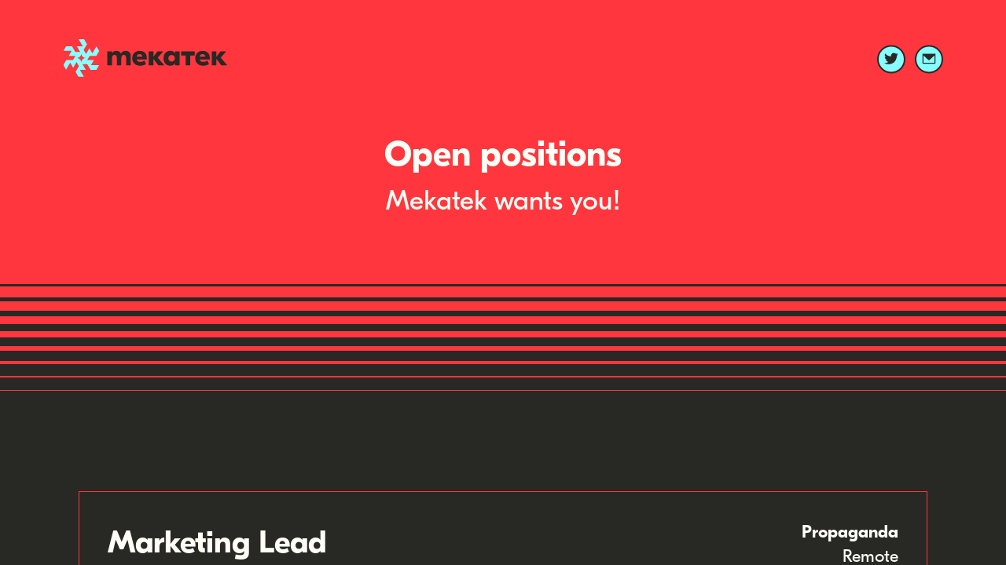

--- FILE ---
content_type: text/html
request_url: https://meka.tech/careers
body_size: 8386
content:
<!doctype html>
<html lang="en" prefix="og: http://ogp.me/ns#">
	<head>
		<meta charset="utf-8" />
		<meta name="viewport" content="width=device-width" />

		<link rel="icon" href="./favicon.png" />
		<link rel="icon" sizes="16x16 32x32 64x64" href="./img/favicon.ico" />
		<link
			rel="icon"
			type="image/png"
			sizes="196x196"
			href="./img/favicon-192.png"
		/>
		<link
			rel="icon"
			type="image/png"
			sizes="160x160"
			href="./img/favicon-160.png"
		/>
		<link rel="icon" type="image/png" sizes="96x96" href="./img/favicon-96.png" />
		<link rel="icon" type="image/png" sizes="64x64" href="./img/favicon-64.png" />
		<link rel="icon" type="image/png" sizes="32x32" href="./img/favicon-32.png" />
		<link rel="icon" type="image/png" sizes="16x16" href="./img/favicon-16.png" />
		<link rel="apple-touch-icon" href="./img/favicon-57.png" />
		<link rel="apple-touch-icon" sizes="180x180" href="./img/favicon-180.png" />
		<link rel="apple-touch-icon" sizes="152x152" href="./img/favicon-152.png" />
		<link rel="apple-touch-icon" sizes="144x144" href="./img/favicon-144.png" />
		<link rel="apple-touch-icon" sizes="120x120" href="./img/favicon-120.png" />
		<link rel="apple-touch-icon" sizes="114x114" href="./img/favicon-114.png" />
		<link rel="apple-touch-icon" sizes="72x72" href="./img/favicon-72.png" />
		<link rel="apple-touch-icon" sizes="60x60" href="./img/favicon-60.png" />
		<meta name="msapplication-TileColor" content="#FF363D" />
		<meta name="msapplication-TileImage" content="./img/favicon-144.png" />
		<meta name="msapplication-config" content="./browserconfig.xml" />

		<link
			rel="stylesheet"
			href="https://cdnjs.cloudflare.com/ajax/libs/firacode/6.2.0/fira_code.min.css"
			integrity="sha512-MbysAYimH1hH2xYzkkMHB6MqxBqfP0megxsCLknbYqHVwXTCg9IqHbk+ZP/vnhO8UEW6PaXAkKe2vQ+SWACxxA=="
			crossorigin="anonymous"
			referrerpolicy="no-referrer"
		/>
		<link rel="stylesheet" href="/css/satoshi.css" />
		<link rel="stylesheet" href="/css/normalize.css" />
		<style>
			/* Box sizing rules */
			*,
			*::before,
			*::after {
				box-sizing: border-box;
			}

			/* Remove default padding */
			ul,
			ul[class],
			ol[class] {
				padding: 0;
			}

			/* Remove default margin */
			body,
			h1,
			h2,
			h3,
			h4,
			p,
			ul,
			ul[class],
			ol[class],
			li,
			figure,
			figcaption,
			blockquote,
			dl,
			dd {
				margin: 0;
			}

			/* Set core body defaults */
			body {
				min-height: 100vh;
				scroll-behavior: smooth;
				text-rendering: geometricPrecision;
				line-height: 1.5;

				/* Smoothing */
				text-rendering: optimizeLegibility;
				-moz-osx-font-smoothing: grayscale;
				font-smoothing: antialiased;
				-webkit-font-smoothing: antialiased;
				text-shadow: rgba(0, 0, 0, 0.01) 0 0 1px;
			}

			/* Remove list styles on ul, ol elements with a class attribute */
			ul li,
			ul[class],
			ol[class] {
				list-style: none;
			}

			/* A elements that don't have a class get default styles */
			a:not([class]) {
				text-decoration-skip-ink: auto;
			}

			/* Make images easier to work with */
			img {
				max-width: 100%;
				display: block;
			}

			/* Natural flow and rhythm in articles by default */
			article > * + * {
				margin-top: 1em;
			}

			/* Inherit fonts for inputs and buttons */
			input,
			button,
			textarea,
			select {
				font: inherit;
			}

			/* Remove all animations and transitions for people that prefer not to see them */
			@media (prefers-reduced-motion: reduce) {
				* {
					animation-duration: 0.01ms !important;
					animation-iteration-count: 1 !important;
					transition-duration: 0.01ms !important;
					scroll-behavior: auto !important;
				}
			}

			@font-face {
				font-family: 'GT-Eesti-Display-Bold';
				src:
					url('./font/GT-Eesti-LC-Display-Bold.woff2') format('woff2'),
					url('./font/GT-Eesti-LC-Display-Bold.woff') format('woff');
			}

			@font-face {
				font-family: 'GT-Eesti-Display-Regular';
				src:
					url('./font/GT-Eesti-LC-Display-Regular.woff2') format('woff2'),
					url('./font/GT-Eesti-LC-Display-Regular.woff') format('woff');
			}

			@font-face {
				font-family: 'GT-Eesti-Text-Bold';
				src:
					url('./font/GT-Eesti-LC-Text-Bold.woff2') format('woff2'),
					url('./font/GT-Eesti-LC-Text-Bold.woff') format('woff');
			}

			@font-face {
				font-family: 'GT-Eesti-Text-Book';
				src:
					url('./font/GT-Eesti-LC-Text-Book.woff2') format('woff2'),
					url('./font/GT-Eesti-LC-Text-Book.woff') format('woff');
			}

			@font-face {
				font-family: 'GT-Eesti-Text-Medium';
				src:
					url('./font/GT-Eesti-LC-Text-Medium.woff2') format('woff2'),
					url('./font/GT-Eesti-LC-Text-Medium.woff') format('woff');
			}

			@font-face {
				font-family: 'GT-Eesti-Text-Regular';
				src:
					url('./font/GT-Eesti-LC-Text-Regular.woff2') format('woff2'),
					url('./font/GT-Eesti-LC-Text-Regular.woff') format('woff');
			}

			@font-face {
				font-family: 'IBM-Plex-Mono-Regular';
				src:
					url('./font/IBMPlexMono-Regular.eot') format('embedded-opentype'),
					url('./font/IBMPlexMono-Regular.otf') format('opentype'),
					url('./font/IBMPlexMono-Regular.ttf') format('truetype'),
					url('./font/IBMPlexMono-Regular.woff') format('woff'),
					url('./font/IBMPlexMono-Regular.woff2') format('woff2');
			}

			h1 {
				font-family: 'GT-Eesti-Display-Bold';
				line-height: 150%;
				font-size: 45px;
				font-style: normal;
			}

			h2 {
				font-family: 'GT-Eesti-Display-Regular';
				line-height: 52px;
				font-size: 48px;
				font-style: normal;
				font-weight: 500;
			}

			h3 {
				font-family: 'GT-Eesti-Display-Regular';
				font-style: normal;
				font-weight: 400;
				font-size: 36px;
				line-height: 150%;
			}

			h4 {
				font-family: 'GT-Eesti-Text-Bold';
				font-style: normal;
				font-weight: 400;
				font-size: 26px;
				line-height: 32px;
			}

			h5 {
				font-family: 'GT-Eesti-Text-Bold';
				font-style: normal;
				font-weight: 700;
				font-size: 24px;
				line-height: 32px;
			}

			a {
				color: #87ffff;

				transition: all 0.24s ease-in-out;
			}

			a:hover {
				color: #ff363d;
			}

			code {
				font-family: 'Fira Code';
			}

			strong {
				font-family: 'GT-Eesti-Text-Bold';
			}
		</style>
		
		<link href="./_app/immutable/assets/0.BgHnwHhv.css" rel="stylesheet">
		<link href="./_app/immutable/assets/3.zfq2WZjN.css" rel="stylesheet">
		<link href="./_app/immutable/assets/Twitter.DV64uKf3.css" rel="stylesheet">
		<link href="./_app/immutable/assets/Contact.BgSHlsql.css" rel="stylesheet">
		<link href="./_app/immutable/assets/Button.DuVxLjrj.css" rel="stylesheet">
		<link href="./_app/immutable/assets/Page.Dmhpzm-0.css" rel="stylesheet"><title>Mekatek Careers</title><!-- HEAD_svelte-dxxfs4_START --><meta property="og:type" content="website"><meta property="og:site_name" content="Mekatek Careers"><meta property="og:title" content="Mekatek Careers"><meta property="og:description" content="Open positions at Mekatek"><meta property="og:url" content="https://meka.tech/careers"><meta property="og:locale" content="en_US"><meta property="og:image" content="https://meka.tech/img/city.png"><!-- HEAD_svelte-dxxfs4_END -->
	</head>
	<body>
		   <div id="page" class="svelte-1n71shc"><header class="svelte-1n71shc"><div class="content svelte-1n71shc"><div class="svelte-ycqiw3"><div id="header" class="svelte-1n71shc"><a class="home svelte-1n71shc" href="/" title="home" data-svelte-h="svelte-n810v8"><img src="/img/logo-header.svg" class="logo" alt="Logo"></a> <div id="nav" class="svelte-1n71shc"><div class="comms svelte-1n71shc"><ul class="svelte-lq3bqv"><li class="svelte-lq3bqv"><a href="https://twitter.com/meka_t3k" class="svelte-lq3bqv"><button  class="svelte-ss431c"><div class="background svelte-ss431c" data-svelte-h="svelte-yzhaxw"><svg width="36" height="37" viewBox="0 0 36 37" fill="none" xmlns="http://www.w3.org/2000/svg"><path class="background svelte-ss431c" d="M35 18.5C35 27.8888 27.3888 35.5 18 35.5C8.61116 35.5 1 27.8888 1 18.5C1 9.11116 8.61116 1.5 18 1.5C27.3888 1.5 35 9.11116 35 18.5Z"></path></svg></div> <div class="icon svelte-ss431c"><svg width="100%" height="100%" viewBox="0 0 19 16" fill="none" xmlns="http://www.w3.org/2000/svg" class="svelte-1z01y0c"><path d="M5.94846 15.2794C13.0341 15.2794 16.9093 9.40908 16.9093 4.31858C16.9093 4.15238 16.9056 3.98646 16.8981 3.8208C17.6521 3.27421 18.3028 2.59783 18.8197 1.82327C18.1166 2.13445 17.3708 2.33886 16.6073 2.42972C17.4114 1.94819 18.0131 1.19087 18.3004 0.298752C17.5443 0.74734 16.7171 1.0635 15.8546 1.2336C15.2741 0.614452 14.5056 0.204199 13.6681 0.0664932C12.8307 -0.0712128 11.9712 0.0713272 11.223 0.471997C10.4749 0.872668 9.87985 1.50907 9.53033 2.28244C9.1808 3.05582 9.0963 3.92294 9.28993 4.74925C7.75814 4.67276 6.25957 4.27491 4.89156 3.58154C3.52354 2.88818 2.31668 1.9148 1.34935 0.724626C0.856704 1.57262 0.705751 2.5765 0.927229 3.53188C1.14871 4.48726 1.72596 5.32232 2.54148 5.86706C1.92978 5.84946 1.33127 5.68504 0.796436 5.38766C0.796436 5.40364 0.796436 5.41962 0.796436 5.4372C0.796902 6.32665 1.10497 7.18857 1.66841 7.87681C2.23184 8.56505 3.01596 9.03724 3.88781 9.21332C3.32045 9.36833 2.72508 9.39101 2.14756 9.27964C2.39366 10.0445 2.87239 10.7135 3.51697 11.1932C4.16154 11.6729 4.93979 11.9394 5.74312 11.9555C4.37907 13.025 2.69515 13.605 0.961832 13.6023C0.654781 13.6025 0.347977 13.5849 0.0429688 13.5496C1.80468 14.6809 3.85475 15.2815 5.94846 15.2794Z" class="svelte-1z01y0c"></path></svg></div> </button></a></li> <li class="svelte-lq3bqv"><a href="/cdn-cgi/l/email-protection#20434f4e4e454354604d454b410e54454348" class="svelte-lq3bqv"><button  class="svelte-ss431c"><div class="background svelte-ss431c" data-svelte-h="svelte-yzhaxw"><svg width="36" height="37" viewBox="0 0 36 37" fill="none" xmlns="http://www.w3.org/2000/svg"><path class="background svelte-ss431c" d="M35 18.5C35 27.8888 27.3888 35.5 18 35.5C8.61116 35.5 1 27.8888 1 18.5C1 9.11116 8.61116 1.5 18 1.5C27.3888 1.5 35 9.11116 35 18.5Z"></path></svg></div> <div class="icon svelte-ss431c"><svg width="100%" height="100%" viewBox="0 0 26 27" fill="none" xmlns="http://www.w3.org/2000/svg" class="svelte-1z01y0c"><path d="M24.595 3.68335H1.40474C1.14847 3.68335 0.902697 3.78515 0.721488 3.96636C0.540279 4.14757 0.438477 4.39334 0.438477 4.64961V21.0761C0.438477 21.5886 0.642081 22.0801 1.0045 22.4426C1.36692 22.805 1.85846 23.0086 2.371 23.0086H23.6288C24.1413 23.0086 24.6328 22.805 24.9953 22.4426C25.3577 22.0801 25.5613 21.5886 25.5613 21.0761V4.64961C25.5613 4.39334 25.4595 4.14757 25.2783 3.96636C25.0971 3.78515 24.8513 3.68335 24.595 3.68335ZM23.6288 21.0761H2.371V6.84786L12.3477 15.9911C12.5258 16.1541 12.7585 16.2444 12.9999 16.2444C13.2413 16.2444 13.474 16.1541 13.6521 15.9911L23.6288 6.84786V21.0761Z" class="svelte-1z01y0c"></path></svg></div> </button></a></li> </ul></div></div></div> <div class="hero svelte-1soe3hf" slot="hero" data-svelte-h="svelte-5eicc6"><h1>Open positions</h1> <p class="svelte-1soe3hf">Mekatek wants you!</p></div> </div></div> <div class="divider svelte-1n71shc"></div></header> <main><div class="content svelte-1soe3hf" slot="content"><div class="position"><a class="card svelte-1soe3hf" href="/careers/marketing-lead-276aecd7-a30e-4208-8b45-d0571841702e" title="Marketing Lead"><div class="info"><h2 class="svelte-1soe3hf">Marketing Lead</h2></div> <div class="detail svelte-1soe3hf"><p class="domain svelte-1soe3hf">Propaganda</p> <p class="location svelte-1soe3hf">remote</p> <p class="commitment svelte-1soe3hf">Full Time</p> </div></a> </div> <div class="contact svelte-1soe3hf"><div class="contact"><div class="frame highlight svelte-1a0yxvt"><div class="header svelte-1a0yxvt"><div class="minimize svelte-1a0yxvt"><svg width="18" height="3" viewBox="0 0 18 3" fill="none" xmlns="http://www.w3.org/2000/svg"><path fill-rule="evenodd" clip-rule="evenodd" d="M0.0867464 0.250389L17.457 0.250391L17.457 2.51233L0.0867462 2.51233L0.0867464 0.250389Z"></path></svg></div> <svg width="15" height="15" viewBox="0 0 15 15" fill="none" xmlns="http://www.w3.org/2000/svg"><path fill-rule="evenodd" clip-rule="evenodd" d="M7.07404 5.79451L1.92175 0.228638L0.261836 1.76521L5.47342 7.39513L0.125 12.7435L1.72443 14.343L7.01113 9.05628L12.0618 14.5123L13.7217 12.9757L8.61176 7.45566L14.0071 2.06034L12.4076 0.460904L7.07404 5.79451Z"></path></svg></div> <div class="content svelte-1a0yxvt"><div class="inner svelte-1pr8p9k"><h2 class="svelte-1pr8p9k" data-svelte-h="svelte-1cyxkq3">Contact us at:</h2> <div class="button svelte-1pr8p9k"><a href="/cdn-cgi/l/email-protection#e2818d8c8c878196a28f878983cc9687818a" class="svelte-cv7wpx"><button  class="svelte-cv7wpx"><span class="icon svelte-cv7wpx"><svg width="100%" height="100%" viewBox="0 0 26 27" fill="none" xmlns="http://www.w3.org/2000/svg" class="svelte-1z01y0c"><path d="M24.595 3.68335H1.40474C1.14847 3.68335 0.902697 3.78515 0.721488 3.96636C0.540279 4.14757 0.438477 4.39334 0.438477 4.64961V21.0761C0.438477 21.5886 0.642081 22.0801 1.0045 22.4426C1.36692 22.805 1.85846 23.0086 2.371 23.0086H23.6288C24.1413 23.0086 24.6328 22.805 24.9953 22.4426C25.3577 22.0801 25.5613 21.5886 25.5613 21.0761V4.64961C25.5613 4.39334 25.4595 4.14757 25.2783 3.96636C25.0971 3.78515 24.8513 3.68335 24.595 3.68335ZM23.6288 21.0761H2.371V6.84786L12.3477 15.9911C12.5258 16.1541 12.7585 16.2444 12.9999 16.2444C13.2413 16.2444 13.474 16.1541 13.6521 15.9911L23.6288 6.84786V21.0761Z" class="svelte-1z01y0c"></path></svg></span> <span><span class="__cf_email__" data-cfemail="88ebe7e6e6edebfcc8e5ede3e9a6fcedebe0">[email&#160;protected]</span> </span></button> </a></div></div></div> </div> </div></div></div></main> <footer class="svelte-1n71shc"><div class="divider svelte-1n71shc"></div> <div class="content svelte-1n71shc"><div class="svelte-ycqiw3"><div id="footer" class="svelte-1n71shc"><a href="/" title="home" data-svelte-h="svelte-n5p3o8"><img src="/img/logo-header.svg" class="logo" alt="Logo"></a> <ul class="svelte-lq3bqv"><li class="svelte-lq3bqv"><a href="https://twitter.com/meka_t3k" class="svelte-lq3bqv"><button  class="svelte-ss431c"><div class="background svelte-ss431c" data-svelte-h="svelte-yzhaxw"><svg width="36" height="37" viewBox="0 0 36 37" fill="none" xmlns="http://www.w3.org/2000/svg"><path class="background svelte-ss431c" d="M35 18.5C35 27.8888 27.3888 35.5 18 35.5C8.61116 35.5 1 27.8888 1 18.5C1 9.11116 8.61116 1.5 18 1.5C27.3888 1.5 35 9.11116 35 18.5Z"></path></svg></div> <div class="icon svelte-ss431c"><svg width="100%" height="100%" viewBox="0 0 19 16" fill="none" xmlns="http://www.w3.org/2000/svg" class="svelte-1z01y0c"><path d="M5.94846 15.2794C13.0341 15.2794 16.9093 9.40908 16.9093 4.31858C16.9093 4.15238 16.9056 3.98646 16.8981 3.8208C17.6521 3.27421 18.3028 2.59783 18.8197 1.82327C18.1166 2.13445 17.3708 2.33886 16.6073 2.42972C17.4114 1.94819 18.0131 1.19087 18.3004 0.298752C17.5443 0.74734 16.7171 1.0635 15.8546 1.2336C15.2741 0.614452 14.5056 0.204199 13.6681 0.0664932C12.8307 -0.0712128 11.9712 0.0713272 11.223 0.471997C10.4749 0.872668 9.87985 1.50907 9.53033 2.28244C9.1808 3.05582 9.0963 3.92294 9.28993 4.74925C7.75814 4.67276 6.25957 4.27491 4.89156 3.58154C3.52354 2.88818 2.31668 1.9148 1.34935 0.724626C0.856704 1.57262 0.705751 2.5765 0.927229 3.53188C1.14871 4.48726 1.72596 5.32232 2.54148 5.86706C1.92978 5.84946 1.33127 5.68504 0.796436 5.38766C0.796436 5.40364 0.796436 5.41962 0.796436 5.4372C0.796902 6.32665 1.10497 7.18857 1.66841 7.87681C2.23184 8.56505 3.01596 9.03724 3.88781 9.21332C3.32045 9.36833 2.72508 9.39101 2.14756 9.27964C2.39366 10.0445 2.87239 10.7135 3.51697 11.1932C4.16154 11.6729 4.93979 11.9394 5.74312 11.9555C4.37907 13.025 2.69515 13.605 0.961832 13.6023C0.654781 13.6025 0.347977 13.5849 0.0429688 13.5496C1.80468 14.6809 3.85475 15.2815 5.94846 15.2794Z" class="svelte-1z01y0c"></path></svg></div> </button></a></li> <li class="svelte-lq3bqv"><a href="/cdn-cgi/l/email-protection#aecdc1c0c0cbcddaeec3cbc5cf80dacbcdc6" class="svelte-lq3bqv"><button  class="svelte-ss431c"><div class="background svelte-ss431c" data-svelte-h="svelte-yzhaxw"><svg width="36" height="37" viewBox="0 0 36 37" fill="none" xmlns="http://www.w3.org/2000/svg"><path class="background svelte-ss431c" d="M35 18.5C35 27.8888 27.3888 35.5 18 35.5C8.61116 35.5 1 27.8888 1 18.5C1 9.11116 8.61116 1.5 18 1.5C27.3888 1.5 35 9.11116 35 18.5Z"></path></svg></div> <div class="icon svelte-ss431c"><svg width="100%" height="100%" viewBox="0 0 26 27" fill="none" xmlns="http://www.w3.org/2000/svg" class="svelte-1z01y0c"><path d="M24.595 3.68335H1.40474C1.14847 3.68335 0.902697 3.78515 0.721488 3.96636C0.540279 4.14757 0.438477 4.39334 0.438477 4.64961V21.0761C0.438477 21.5886 0.642081 22.0801 1.0045 22.4426C1.36692 22.805 1.85846 23.0086 2.371 23.0086H23.6288C24.1413 23.0086 24.6328 22.805 24.9953 22.4426C25.3577 22.0801 25.5613 21.5886 25.5613 21.0761V4.64961C25.5613 4.39334 25.4595 4.14757 25.2783 3.96636C25.0971 3.78515 24.8513 3.68335 24.595 3.68335ZM23.6288 21.0761H2.371V6.84786L12.3477 15.9911C12.5258 16.1541 12.7585 16.2444 12.9999 16.2444C13.2413 16.2444 13.474 16.1541 13.6521 15.9911L23.6288 6.84786V21.0761Z" class="svelte-1z01y0c"></path></svg></div> </button></a></li> </ul></div> </div></div></footer> </div> 
			
			<script data-cfasync="false" src="/cdn-cgi/scripts/5c5dd728/cloudflare-static/email-decode.min.js"></script><script>
				{
					__sveltekit_15lu2os = {
						base: new URL(".", location).pathname.slice(0, -1)
					};

					const element = document.currentScript.parentElement;

					Promise.all([
						import("./_app/immutable/entry/start.CT9FYMtj.js"),
						import("./_app/immutable/entry/app.y0d6t16d.js")
					]).then(([kit, app]) => {
						kit.start(app, element, {
							node_ids: [0, 3],
							data: [null,{"type":"data","data":{positions:[{object:"page",id:"276aecd7-a30e-4208-8b45-d0571841702e",created_time:"2023-03-13T11:55:00.000Z",last_edited_time:"2023-03-30T00:27:00.000Z",created_by:{object:"user",id:"a06fd612-79e5-4795-bcda-a9461b102365"},last_edited_by:{object:"user",id:"4ed06f44-8ad5-4d2e-90c3-ca298646cb6c"},cover:null,icon:null,parent:{type:"database_id",database_id:"2a322088-ae96-4c21-a085-8235eafa8f0f"},archived:false,in_trash:false,properties:{domain:{id:"%3A%5DX%40",type:"select",select:{id:"MZnw",name:"Propaganda",color:"purple"}},created:{id:"OaY~",type:"created_time",created_time:"2023-03-13T11:55:00.000Z"},commitment:{id:"S~%3Az",type:"select",select:{id:"cMH=",name:"full-time",color:"default"}},location:{id:"cV%5C%7B",type:"select",select:{id:"iAxN",name:"remote",color:"pink"}},status:{id:"h%7D_c",type:"select",select:{id:"i|vC",name:"open",color:"yellow"}},"created by":{id:"w%7BfV",type:"created_by",created_by:{object:"user",id:"a06fd612-79e5-4795-bcda-a9461b102365",name:"Sam",avatar_url:null,type:"person",person:{}}},Role:{id:"title",type:"title",title:[{type:"text",text:{content:"Marketing Lead",link:null},annotations:{bold:false,italic:false,strikethrough:false,underline:false,code:false,color:"default"},plain_text:"Marketing Lead",href:null}]}},url:"https://www.notion.so/Marketing-Lead-276aecd7a30e42088b45d0571841702e",public_url:null,request_id:"69aef30b-f368-4297-b69c-c7beaf800610",blocks:[{object:"block",id:"032d9880cb754c5b8247030bf50a3e65",parent:{type:"page_id",page_id:"276aecd7-a30e-4208-8b45-d0571841702e"},created_time:"2023-03-30T00:12:00.000Z",last_edited_time:"2023-03-30T00:12:00.000Z",created_by:{object:"user",id:"4ed06f44-8ad5-4d2e-90c3-ca298646cb6c"},last_edited_by:{object:"user",id:"4ed06f44-8ad5-4d2e-90c3-ca298646cb6c"},has_children:false,archived:false,in_trash:false,type:"callout",callout:{rich_text:[{type:"text",text:{content:"Mekatek is an equal opportunity employer. We encourage people from all backgrounds to apply. We are committed to ensuring that our technology is made available and accessible to everyone. All employment decisions are made without regard to race, colour, national origin, ancestry, sex, gender, gender identity or expression, sexual orientation, age, genetic information, religion, disability, medical condition, pregnancy, marital status, family status, veteran status, or any other characteristic protected by law.",link:null},annotations:{bold:false,italic:false,strikethrough:false,underline:false,code:false,color:"default"},plain_text:"Mekatek is an equal opportunity employer. We encourage people from all backgrounds to apply. We are committed to ensuring that our technology is made available and accessible to everyone. All employment decisions are made without regard to race, colour, national origin, ancestry, sex, gender, gender identity or expression, sexual orientation, age, genetic information, religion, disability, medical condition, pregnancy, marital status, family status, veteran status, or any other characteristic protected by law.",href:null}],icon:{type:"emoji",emoji:"💡"},color:"gray_background"}},{object:"block",id:"1a77f0b5236d4bbda8726ee5e043a9ef",parent:{type:"page_id",page_id:"276aecd7-a30e-4208-8b45-d0571841702e"},created_time:"2023-03-30T00:12:00.000Z",last_edited_time:"2023-03-30T00:12:00.000Z",created_by:{object:"user",id:"4ed06f44-8ad5-4d2e-90c3-ca298646cb6c"},last_edited_by:{object:"user",id:"4ed06f44-8ad5-4d2e-90c3-ca298646cb6c"},has_children:false,archived:false,in_trash:false,type:"heading_2",heading_2:{rich_text:[{type:"text",text:{content:"About Mekatek",link:null},annotations:{bold:false,italic:false,strikethrough:false,underline:false,code:false,color:"default"},plain_text:"About Mekatek",href:null}],is_toggleable:false,color:"default"}},{object:"block",id:"7806540113104c71b682c2698f0e8cb5",parent:{type:"page_id",page_id:"276aecd7-a30e-4208-8b45-d0571841702e"},created_time:"2023-03-30T00:12:00.000Z",last_edited_time:"2023-03-30T00:12:00.000Z",created_by:{object:"user",id:"4ed06f44-8ad5-4d2e-90c3-ca298646cb6c"},last_edited_by:{object:"user",id:"4ed06f44-8ad5-4d2e-90c3-ca298646cb6c"},has_children:false,archived:false,in_trash:false,type:"paragraph",paragraph:{rich_text:[{type:"text",text:{content:"We are an exciting young company which builds technology to explore new and inclusive markets in a future where the internet of blockchains is as ubiquitous as the internet itself. We are committed to solutions which ensure equitable distribution to all parties in the value chain. Working in the open, aligned with the ecosystem to improve our shared public goods.",link:null},annotations:{bold:false,italic:false,strikethrough:false,underline:false,code:false,color:"default"},plain_text:"We are an exciting young company which builds technology to explore new and inclusive markets in a future where the internet of blockchains is as ubiquitous as the internet itself. We are committed to solutions which ensure equitable distribution to all parties in the value chain. Working in the open, aligned with the ecosystem to improve our shared public goods.",href:null}],color:"default"}},{object:"block",id:"506e54bb0d404cb39839e29ba0fbab1e",parent:{type:"page_id",page_id:"276aecd7-a30e-4208-8b45-d0571841702e"},created_time:"2023-03-30T00:12:00.000Z",last_edited_time:"2023-03-30T00:12:00.000Z",created_by:{object:"user",id:"4ed06f44-8ad5-4d2e-90c3-ca298646cb6c"},last_edited_by:{object:"user",id:"4ed06f44-8ad5-4d2e-90c3-ca298646cb6c"},has_children:false,archived:false,in_trash:false,type:"paragraph",paragraph:{rich_text:[{type:"text",text:{content:"Mekatek is headquartered in Switzerland but our team is distributed, from Europe to down under. We work in CET timezone and have regular catchups, be it in person or async. We strive to build world class software while having fun along the way.",link:null},annotations:{bold:false,italic:false,strikethrough:false,underline:false,code:false,color:"default"},plain_text:"Mekatek is headquartered in Switzerland but our team is distributed, from Europe to down under. We work in CET timezone and have regular catchups, be it in person or async. We strive to build world class software while having fun along the way.",href:null}],color:"default"}},{object:"block",id:"4a1bf587da91427fbf7902aa6c8fb514",parent:{type:"page_id",page_id:"276aecd7-a30e-4208-8b45-d0571841702e"},created_time:"2023-03-30T00:12:00.000Z",last_edited_time:"2023-03-30T00:12:00.000Z",created_by:{object:"user",id:"4ed06f44-8ad5-4d2e-90c3-ca298646cb6c"},last_edited_by:{object:"user",id:"4ed06f44-8ad5-4d2e-90c3-ca298646cb6c"},has_children:false,archived:false,in_trash:false,type:"heading_2",heading_2:{rich_text:[{type:"text",text:{content:"The Role",link:null},annotations:{bold:false,italic:false,strikethrough:false,underline:false,code:false,color:"default"},plain_text:"The Role",href:null}],is_toggleable:false,color:"default"}},{object:"block",id:"f3ea6864bc9a4557950065dd95818ba3",parent:{type:"page_id",page_id:"276aecd7-a30e-4208-8b45-d0571841702e"},created_time:"2023-03-30T00:12:00.000Z",last_edited_time:"2023-03-30T00:12:00.000Z",created_by:{object:"user",id:"4ed06f44-8ad5-4d2e-90c3-ca298646cb6c"},last_edited_by:{object:"user",id:"4ed06f44-8ad5-4d2e-90c3-ca298646cb6c"},has_children:false,archived:false,in_trash:false,type:"paragraph",paragraph:{rich_text:[{type:"text",text:{content:"We’re seeking an experienced Marketing professional to join our exciting team of engineers, product, ecosystem lead and more. As the Marketing Lead at Mekatek, you will act as both an architect and a steward of our brand globally and work with the teams across the organisation to design and execute key marketing strategies. You will both lead and collaborate with key stakeholders and build capabilities to ensure a consistent marketing strategy and accountable execution.",link:null},annotations:{bold:false,italic:false,strikethrough:false,underline:false,code:false,color:"default"},plain_text:"We’re seeking an experienced Marketing professional to join our exciting team of engineers, product, ecosystem lead and more. As the Marketing Lead at Mekatek, you will act as both an architect and a steward of our brand globally and work with the teams across the organisation to design and execute key marketing strategies. You will both lead and collaborate with key stakeholders and build capabilities to ensure a consistent marketing strategy and accountable execution.",href:null}],color:"default"}},{object:"block",id:"2744e74d9ac24a95a27cfa14f332cd0b",parent:{type:"page_id",page_id:"276aecd7-a30e-4208-8b45-d0571841702e"},created_time:"2023-03-30T00:12:00.000Z",last_edited_time:"2023-03-30T00:13:00.000Z",created_by:{object:"user",id:"4ed06f44-8ad5-4d2e-90c3-ca298646cb6c"},last_edited_by:{object:"user",id:"4ed06f44-8ad5-4d2e-90c3-ca298646cb6c"},has_children:false,archived:false,in_trash:false,type:"heading_3",heading_3:{rich_text:[{type:"text",text:{content:"What you will be doing",link:null},annotations:{bold:true,italic:false,strikethrough:false,underline:false,code:false,color:"default"},plain_text:"What you will be doing",href:null}],is_toggleable:false,color:"default"}},{object:"block",id:"752e4d5ac4154fac83068754c0095871",parent:{type:"page_id",page_id:"276aecd7-a30e-4208-8b45-d0571841702e"},created_time:"2023-03-30T00:13:00.000Z",last_edited_time:"2023-03-30T00:13:00.000Z",created_by:{object:"user",id:"4ed06f44-8ad5-4d2e-90c3-ca298646cb6c"},last_edited_by:{object:"user",id:"4ed06f44-8ad5-4d2e-90c3-ca298646cb6c"},has_children:true,archived:false,in_trash:false,type:"bulleted_list_item",bulleted_list_item:{rich_text:[{type:"text",text:{content:"Own the Twitter account (Goal: Mindshare and Visibility)",link:null},annotations:{bold:false,italic:false,strikethrough:false,underline:false,code:false,color:"default"},plain_text:"Own the Twitter account (Goal: Mindshare and Visibility)",href:null}]}},{object:"block",id:"8689aeef2077442e9567437102aa2472",parent:{type:"page_id",page_id:"276aecd7-a30e-4208-8b45-d0571841702e"},created_time:"2023-03-30T00:13:00.000Z",last_edited_time:"2023-03-30T00:13:00.000Z",created_by:{object:"user",id:"4ed06f44-8ad5-4d2e-90c3-ca298646cb6c"},last_edited_by:{object:"user",id:"4ed06f44-8ad5-4d2e-90c3-ca298646cb6c"},has_children:true,archived:false,in_trash:false,type:"bulleted_list_item",bulleted_list_item:{rich_text:[{type:"text",text:{content:"Own the Content Pipeline (Goal: Thought Leadership / Inbound traffic)",link:null},annotations:{bold:false,italic:false,strikethrough:false,underline:false,code:false,color:"default"},plain_text:"Own the Content Pipeline (Goal: Thought Leadership / Inbound traffic)",href:null}]}},{object:"block",id:"4dd11be8091e441a8fb03a4a04e2ff51",parent:{type:"page_id",page_id:"276aecd7-a30e-4208-8b45-d0571841702e"},created_time:"2023-03-30T00:13:00.000Z",last_edited_time:"2023-03-30T00:13:00.000Z",created_by:{object:"user",id:"4ed06f44-8ad5-4d2e-90c3-ca298646cb6c"},last_edited_by:{object:"user",id:"4ed06f44-8ad5-4d2e-90c3-ca298646cb6c"},has_children:true,archived:false,in_trash:false,type:"bulleted_list_item",bulleted_list_item:{rich_text:[{type:"text",text:{content:"Own PR",link:null},annotations:{bold:false,italic:false,strikethrough:false,underline:false,code:false,color:"default"},plain_text:"Own PR",href:null}]}},{object:"block",id:"508ec4b68be640b98ab750d89dadd905",parent:{type:"page_id",page_id:"276aecd7-a30e-4208-8b45-d0571841702e"},created_time:"2023-03-30T00:13:00.000Z",last_edited_time:"2023-03-30T00:13:00.000Z",created_by:{object:"user",id:"4ed06f44-8ad5-4d2e-90c3-ca298646cb6c"},last_edited_by:{object:"user",id:"4ed06f44-8ad5-4d2e-90c3-ca298646cb6c"},has_children:true,archived:false,in_trash:false,type:"bulleted_list_item",bulleted_list_item:{rich_text:[{type:"text",text:{content:"Contribute to GTM and Product launches",link:null},annotations:{bold:false,italic:false,strikethrough:false,underline:false,code:false,color:"default"},plain_text:"Contribute to GTM and Product launches",href:null}]}},{object:"block",id:"b2caccea5f4b41aca45e1f2747b42d91",parent:{type:"page_id",page_id:"276aecd7-a30e-4208-8b45-d0571841702e"},created_time:"2023-03-30T00:13:00.000Z",last_edited_time:"2023-03-30T00:13:00.000Z",created_by:{object:"user",id:"4ed06f44-8ad5-4d2e-90c3-ca298646cb6c"},last_edited_by:{object:"user",id:"4ed06f44-8ad5-4d2e-90c3-ca298646cb6c"},has_children:false,archived:false,in_trash:false,type:"bulleted_list_item",bulleted_list_item:{rich_text:[{type:"text",text:{content:"Setup marketing ops as well as tools and processes",link:null},annotations:{bold:false,italic:false,strikethrough:false,underline:false,code:false,color:"default"},plain_text:"Setup marketing ops as well as tools and processes",href:null}]}},{object:"block",id:"3e6e3528fcc648dd9086d76eaf41132d",parent:{type:"page_id",page_id:"276aecd7-a30e-4208-8b45-d0571841702e"},created_time:"2023-03-30T00:13:00.000Z",last_edited_time:"2023-03-30T00:13:00.000Z",created_by:{object:"user",id:"4ed06f44-8ad5-4d2e-90c3-ca298646cb6c"},last_edited_by:{object:"user",id:"4ed06f44-8ad5-4d2e-90c3-ca298646cb6c"},has_children:false,archived:false,in_trash:false,type:"bulleted_list_item",bulleted_list_item:{rich_text:[{type:"text",text:{content:"Source marketing resources",link:null},annotations:{bold:false,italic:false,strikethrough:false,underline:false,code:false,color:"default"},plain_text:"Source marketing resources",href:null}]}},{object:"block",id:"4f0e61de8a6d4fbea746fcb106a3126c",parent:{type:"page_id",page_id:"276aecd7-a30e-4208-8b45-d0571841702e"},created_time:"2023-03-30T00:13:00.000Z",last_edited_time:"2023-03-30T00:13:00.000Z",created_by:{object:"user",id:"4ed06f44-8ad5-4d2e-90c3-ca298646cb6c"},last_edited_by:{object:"user",id:"4ed06f44-8ad5-4d2e-90c3-ca298646cb6c"},has_children:false,archived:false,in_trash:false,type:"bulleted_list_item",bulleted_list_item:{rich_text:[{type:"text",text:{content:"Token Marketing",link:null},annotations:{bold:false,italic:false,strikethrough:false,underline:false,code:false,color:"default"},plain_text:"Token Marketing",href:null}]}},{object:"block",id:"8bb75ed81fa8499dba96880c400e48f2",parent:{type:"page_id",page_id:"276aecd7-a30e-4208-8b45-d0571841702e"},created_time:"2023-03-30T00:13:00.000Z",last_edited_time:"2023-03-30T00:21:00.000Z",created_by:{object:"user",id:"4ed06f44-8ad5-4d2e-90c3-ca298646cb6c"},last_edited_by:{object:"user",id:"4ed06f44-8ad5-4d2e-90c3-ca298646cb6c"},has_children:false,archived:false,in_trash:false,type:"bulleted_list_item",bulleted_list_item:{rich_text:[{type:"text",text:{content:"Tracking certain metrics for engagement and optimisation",link:null},annotations:{bold:false,italic:false,strikethrough:false,underline:false,code:false,color:"default"},plain_text:"Tracking certain metrics for engagement and optimisation",href:null}]}},{object:"block",id:"c7fdc723418d4c8a9c675741dbdb2f3d",parent:{type:"page_id",page_id:"276aecd7-a30e-4208-8b45-d0571841702e"},created_time:"2023-03-30T00:13:00.000Z",last_edited_time:"2023-03-30T00:21:00.000Z",created_by:{object:"user",id:"4ed06f44-8ad5-4d2e-90c3-ca298646cb6c"},last_edited_by:{object:"user",id:"4ed06f44-8ad5-4d2e-90c3-ca298646cb6c"},has_children:false,archived:false,in_trash:false,type:"bulleted_list_item",bulleted_list_item:{rich_text:[{type:"text",text:{content:"Hiring",link:null},annotations:{bold:false,italic:false,strikethrough:false,underline:false,code:false,color:"default"},plain_text:"Hiring",href:null}]}},{object:"block",id:"29b990cb8ee4443989b78b7b3f1ff753",parent:{type:"page_id",page_id:"276aecd7-a30e-4208-8b45-d0571841702e"},created_time:"2023-03-30T00:12:00.000Z",last_edited_time:"2023-03-30T00:12:00.000Z",created_by:{object:"user",id:"4ed06f44-8ad5-4d2e-90c3-ca298646cb6c"},last_edited_by:{object:"user",id:"4ed06f44-8ad5-4d2e-90c3-ca298646cb6c"},has_children:false,archived:false,in_trash:false,type:"heading_3",heading_3:{rich_text:[{type:"text",text:{content:"What we value",link:null},annotations:{bold:false,italic:false,strikethrough:false,underline:false,code:false,color:"default"},plain_text:"What we value",href:null}],is_toggleable:false,color:"default"}},{object:"block",id:"7aa69e6aee304e049401bd5d1c61d4b0",parent:{type:"page_id",page_id:"276aecd7-a30e-4208-8b45-d0571841702e"},created_time:"2023-03-30T00:12:00.000Z",last_edited_time:"2023-03-30T00:12:00.000Z",created_by:{object:"user",id:"4ed06f44-8ad5-4d2e-90c3-ca298646cb6c"},last_edited_by:{object:"user",id:"4ed06f44-8ad5-4d2e-90c3-ca298646cb6c"},has_children:false,archived:false,in_trash:false,type:"paragraph",paragraph:{rich_text:[{type:"text",text:{content:"These skills will help you succeed in this role",link:null},annotations:{bold:false,italic:false,strikethrough:false,underline:false,code:false,color:"default"},plain_text:"These skills will help you succeed in this role",href:null}],color:"default"}},{object:"block",id:"4768783e68884dceb0d580e691818f9a",parent:{type:"page_id",page_id:"276aecd7-a30e-4208-8b45-d0571841702e"},created_time:"2023-03-30T00:19:00.000Z",last_edited_time:"2023-03-30T00:19:00.000Z",created_by:{object:"user",id:"4ed06f44-8ad5-4d2e-90c3-ca298646cb6c"},last_edited_by:{object:"user",id:"4ed06f44-8ad5-4d2e-90c3-ca298646cb6c"},has_children:false,archived:false,in_trash:false,type:"bulleted_list_item",bulleted_list_item:{rich_text:[{type:"text",text:{content:"good writing skills",link:null},annotations:{bold:false,italic:false,strikethrough:false,underline:false,code:false,color:"default"},plain_text:"good writing skills",href:null}]}},{object:"block",id:"31ec6dcfd01347539f7a95a19f2a8907",parent:{type:"page_id",page_id:"276aecd7-a30e-4208-8b45-d0571841702e"},created_time:"2023-03-30T00:12:00.000Z",last_edited_time:"2023-03-30T00:18:00.000Z",created_by:{object:"user",id:"4ed06f44-8ad5-4d2e-90c3-ca298646cb6c"},last_edited_by:{object:"user",id:"4ed06f44-8ad5-4d2e-90c3-ca298646cb6c"},has_children:false,archived:false,in_trash:false,type:"bulleted_list_item",bulleted_list_item:{rich_text:[{type:"text",text:{content:"passionate about decentralised human coordination",link:null},annotations:{bold:false,italic:false,strikethrough:false,underline:false,code:false,color:"default"},plain_text:"passionate about decentralised human coordination",href:null}]}},{object:"block",id:"4591c66506254ca6b4f8ca9af0e9393a",parent:{type:"page_id",page_id:"276aecd7-a30e-4208-8b45-d0571841702e"},created_time:"2023-03-30T00:12:00.000Z",last_edited_time:"2023-03-30T00:18:00.000Z",created_by:{object:"user",id:"4ed06f44-8ad5-4d2e-90c3-ca298646cb6c"},last_edited_by:{object:"user",id:"4ed06f44-8ad5-4d2e-90c3-ca298646cb6c"},has_children:false,archived:false,in_trash:false,type:"bulleted_list_item",bulleted_list_item:{rich_text:[{type:"text",text:{content:"well researched and connected in the larger Cosmos ecosystem",link:null},annotations:{bold:false,italic:false,strikethrough:false,underline:false,code:false,color:"default"},plain_text:"well researched and connected in the larger Cosmos ecosystem",href:null}]}},{object:"block",id:"7c971ec80ffa4716badb231fe28a2b66",parent:{type:"page_id",page_id:"276aecd7-a30e-4208-8b45-d0571841702e"},created_time:"2023-03-30T00:12:00.000Z",last_edited_time:"2023-03-30T00:21:00.000Z",created_by:{object:"user",id:"4ed06f44-8ad5-4d2e-90c3-ca298646cb6c"},last_edited_by:{object:"user",id:"4ed06f44-8ad5-4d2e-90c3-ca298646cb6c"},has_children:false,archived:false,in_trash:false,type:"bulleted_list_item",bulleted_list_item:{rich_text:[{type:"text",text:{content:"adopt strategic thinking and translate into action",link:null},annotations:{bold:false,italic:false,strikethrough:false,underline:false,code:false,color:"default"},plain_text:"adopt strategic thinking and translate into action",href:null}]}},{object:"block",id:"c8b197c1e8e14791acd7302a8dc89554",parent:{type:"page_id",page_id:"276aecd7-a30e-4208-8b45-d0571841702e"},created_time:"2023-03-30T00:12:00.000Z",last_edited_time:"2023-03-30T00:12:00.000Z",created_by:{object:"user",id:"4ed06f44-8ad5-4d2e-90c3-ca298646cb6c"},last_edited_by:{object:"user",id:"4ed06f44-8ad5-4d2e-90c3-ca298646cb6c"},has_children:false,archived:false,in_trash:false,type:"heading_3",heading_3:{rich_text:[{type:"text",text:{content:"Words that best describe you",link:null},annotations:{bold:false,italic:false,strikethrough:false,underline:false,code:false,color:"default"},plain_text:"Words that best describe you",href:null}],is_toggleable:false,color:"default"}},{object:"block",id:"1bab33544c2b4c96bd58459f1a060c95",parent:{type:"page_id",page_id:"276aecd7-a30e-4208-8b45-d0571841702e"},created_time:"2023-03-30T00:12:00.000Z",last_edited_time:"2023-03-30T00:15:00.000Z",created_by:{object:"user",id:"4ed06f44-8ad5-4d2e-90c3-ca298646cb6c"},last_edited_by:{object:"user",id:"4ed06f44-8ad5-4d2e-90c3-ca298646cb6c"},has_children:false,archived:false,in_trash:false,type:"paragraph",paragraph:{rich_text:[{type:"text",text:{content:"Ambitious, approachable, collaborative, self-starter, creative and curious",link:null},annotations:{bold:false,italic:false,strikethrough:false,underline:false,code:false,color:"default"},plain_text:"Ambitious, approachable, collaborative, self-starter, creative and curious",href:null}],color:"default"}},{object:"block",id:"fb2cd75df0674a5abfe31b18aeea5936",parent:{type:"page_id",page_id:"276aecd7-a30e-4208-8b45-d0571841702e"},created_time:"2023-03-30T00:17:00.000Z",last_edited_time:"2023-03-30T00:17:00.000Z",created_by:{object:"user",id:"4ed06f44-8ad5-4d2e-90c3-ca298646cb6c"},last_edited_by:{object:"user",id:"4ed06f44-8ad5-4d2e-90c3-ca298646cb6c"},has_children:false,archived:false,in_trash:false,type:"heading_3",heading_3:{rich_text:[{type:"text",text:{content:"Location",link:null},annotations:{bold:false,italic:false,strikethrough:false,underline:false,code:false,color:"default"},plain_text:"Location",href:null}],is_toggleable:false,color:"default"}},{object:"block",id:"3ed136e8102a4d3fb2b2f0e2c3990c52",parent:{type:"page_id",page_id:"276aecd7-a30e-4208-8b45-d0571841702e"},created_time:"2023-03-30T00:17:00.000Z",last_edited_time:"2023-03-30T00:17:00.000Z",created_by:{object:"user",id:"4ed06f44-8ad5-4d2e-90c3-ca298646cb6c"},last_edited_by:{object:"user",id:"4ed06f44-8ad5-4d2e-90c3-ca298646cb6c"},has_children:false,archived:false,in_trash:false,type:"paragraph",paragraph:{rich_text:[{type:"text",text:{content:"The role is remote but must be available during working hours CET with periodic need to travel.",link:null},annotations:{bold:false,italic:false,strikethrough:false,underline:false,code:false,color:"default"},plain_text:"The role is remote but must be available during working hours CET with periodic need to travel.",href:null}],color:"default"}},{object:"block",id:"a5b93c10b2a24a51bca685652af3d660",parent:{type:"page_id",page_id:"276aecd7-a30e-4208-8b45-d0571841702e"},created_time:"2023-03-30T00:12:00.000Z",last_edited_time:"2023-03-30T00:16:00.000Z",created_by:{object:"user",id:"4ed06f44-8ad5-4d2e-90c3-ca298646cb6c"},last_edited_by:{object:"user",id:"4ed06f44-8ad5-4d2e-90c3-ca298646cb6c"},has_children:false,archived:false,in_trash:false,type:"heading_3",heading_3:{rich_text:[{type:"text",text:{content:"Don't meet all the requirements?",link:null},annotations:{bold:false,italic:false,strikethrough:false,underline:false,code:false,color:"default"},plain_text:"Don't meet all the requirements?",href:null}],is_toggleable:false,color:"default"}},{object:"block",id:"9f4428aa97914728a45f5eac727ee82d",parent:{type:"page_id",page_id:"276aecd7-a30e-4208-8b45-d0571841702e"},created_time:"2023-03-30T00:16:00.000Z",last_edited_time:"2023-03-30T00:27:00.000Z",created_by:{object:"user",id:"4ed06f44-8ad5-4d2e-90c3-ca298646cb6c"},last_edited_by:{object:"user",id:"4ed06f44-8ad5-4d2e-90c3-ca298646cb6c"},has_children:false,archived:false,in_trash:false,type:"paragraph",paragraph:{rich_text:[{type:"text",text:{content:"Don't sweat it. We’re passionate about building a diverse team of humans and as such, if you think you've got what it takes for our chaotic-but-fun, remote-friendly, start-up environment — apply anyway. While we have a pretty good idea of what we need, we're ready for you to challenge our thinking on who needs to be in this role.",link:null},annotations:{bold:false,italic:false,strikethrough:false,underline:false,code:false,color:"default"},plain_text:"Don't sweat it. We’re passionate about building a diverse team of humans and as such, if you think you've got what it takes for our chaotic-but-fun, remote-friendly, start-up environment — apply anyway. While we have a pretty good idea of what we need, we're ready for you to challenge our thinking on who needs to be in this role.",href:null}],color:"default"}},{object:"block",id:"3b569d1a38b348b78ab45107c435622b",parent:{type:"page_id",page_id:"276aecd7-a30e-4208-8b45-d0571841702e"},created_time:"2023-03-30T00:12:00.000Z",last_edited_time:"2023-03-30T00:12:00.000Z",created_by:{object:"user",id:"4ed06f44-8ad5-4d2e-90c3-ca298646cb6c"},last_edited_by:{object:"user",id:"4ed06f44-8ad5-4d2e-90c3-ca298646cb6c"},has_children:false,archived:false,in_trash:false,type:"heading_2",heading_2:{rich_text:[{type:"text",text:{content:"Compensation & Benefits",link:null},annotations:{bold:false,italic:false,strikethrough:false,underline:false,code:false,color:"default"},plain_text:"Compensation & Benefits",href:null}],is_toggleable:false,color:"default"}},{object:"block",id:"9299f2ff09be42ecbd07513b05aac9d5",parent:{type:"page_id",page_id:"276aecd7-a30e-4208-8b45-d0571841702e"},created_time:"2023-03-30T00:12:00.000Z",last_edited_time:"2023-03-30T00:12:00.000Z",created_by:{object:"user",id:"4ed06f44-8ad5-4d2e-90c3-ca298646cb6c"},last_edited_by:{object:"user",id:"4ed06f44-8ad5-4d2e-90c3-ca298646cb6c"},has_children:false,archived:false,in_trash:false,type:"bulleted_list_item",bulleted_list_item:{rich_text:[{type:"text",text:{content:"Your compensation will consist of a competitive market-rate salary as well as equity/tokens",link:null},annotations:{bold:false,italic:false,strikethrough:false,underline:false,code:false,color:"default"},plain_text:"Your compensation will consist of a competitive market-rate salary as well as equity/tokens",href:null}]}},{object:"block",id:"02247aa2b5564e818c5390dbc601a36d",parent:{type:"page_id",page_id:"276aecd7-a30e-4208-8b45-d0571841702e"},created_time:"2023-03-30T00:12:00.000Z",last_edited_time:"2023-03-30T00:12:00.000Z",created_by:{object:"user",id:"4ed06f44-8ad5-4d2e-90c3-ca298646cb6c"},last_edited_by:{object:"user",id:"4ed06f44-8ad5-4d2e-90c3-ca298646cb6c"},has_children:false,archived:false,in_trash:false,type:"bulleted_list_item",bulleted_list_item:{rich_text:[{type:"text",text:{content:"As a modern employer, we offer you contemporary working conditions, ample space to develop yourself alongside the company as well as exciting and challenging projects with considerable responsibility and visibility both internally and externally.",link:null},annotations:{bold:false,italic:false,strikethrough:false,underline:false,code:false,color:"default"},plain_text:"As a modern employer, we offer you contemporary working conditions, ample space to develop yourself alongside the company as well as exciting and challenging projects with considerable responsibility and visibility both internally and externally.",href:null}]}},{object:"block",id:"e4d954143cf246a9a95cbffa97d94779",parent:{type:"page_id",page_id:"276aecd7-a30e-4208-8b45-d0571841702e"},created_time:"2023-03-30T00:12:00.000Z",last_edited_time:"2023-03-30T00:12:00.000Z",created_by:{object:"user",id:"4ed06f44-8ad5-4d2e-90c3-ca298646cb6c"},last_edited_by:{object:"user",id:"4ed06f44-8ad5-4d2e-90c3-ca298646cb6c"},has_children:false,archived:false,in_trash:false,type:"bulleted_list_item",bulleted_list_item:{rich_text:[{type:"text",text:{content:"Flexibility to manage your own location, time and lifestyle",link:null},annotations:{bold:false,italic:false,strikethrough:false,underline:false,code:false,color:"default"},plain_text:"Flexibility to manage your own location, time and lifestyle",href:null}]}},{object:"block",id:"b0c38b106309410db53e2d017e6e6d18",parent:{type:"page_id",page_id:"276aecd7-a30e-4208-8b45-d0571841702e"},created_time:"2023-03-30T00:12:00.000Z",last_edited_time:"2023-03-30T00:12:00.000Z",created_by:{object:"user",id:"4ed06f44-8ad5-4d2e-90c3-ca298646cb6c"},last_edited_by:{object:"user",id:"4ed06f44-8ad5-4d2e-90c3-ca298646cb6c"},has_children:false,archived:false,in_trash:false,type:"bulleted_list_item",bulleted_list_item:{rich_text:[{type:"text",text:{content:"Home office stipend",link:null},annotations:{bold:false,italic:false,strikethrough:false,underline:false,code:false,color:"default"},plain_text:"Home office stipend",href:null}]}},{object:"block",id:"b0074d5da58e427f83fbf8667577d6c2",parent:{type:"page_id",page_id:"276aecd7-a30e-4208-8b45-d0571841702e"},created_time:"2023-03-30T00:12:00.000Z",last_edited_time:"2023-03-30T00:12:00.000Z",created_by:{object:"user",id:"4ed06f44-8ad5-4d2e-90c3-ca298646cb6c"},last_edited_by:{object:"user",id:"4ed06f44-8ad5-4d2e-90c3-ca298646cb6c"},has_children:false,archived:false,in_trash:false,type:"bulleted_list_item",bulleted_list_item:{rich_text:[{type:"text",text:{content:"30 days paid annual leave",link:null},annotations:{bold:false,italic:false,strikethrough:false,underline:false,code:false,color:"default"},plain_text:"30 days paid annual leave",href:null}]}},{object:"block",id:"6afbf073900b456ca69d94f9b1160d12",parent:{type:"page_id",page_id:"276aecd7-a30e-4208-8b45-d0571841702e"},created_time:"2023-03-30T00:12:00.000Z",last_edited_time:"2023-03-30T00:12:00.000Z",created_by:{object:"user",id:"4ed06f44-8ad5-4d2e-90c3-ca298646cb6c"},last_edited_by:{object:"user",id:"4ed06f44-8ad5-4d2e-90c3-ca298646cb6c"},has_children:false,archived:false,in_trash:false,type:"heading_2",heading_2:{rich_text:[{type:"text",text:{content:"Your application",link:null},annotations:{bold:false,italic:false,strikethrough:false,underline:false,code:false,color:"default"},plain_text:"Your application",href:null}],is_toggleable:false,color:"default"}},{object:"block",id:"3569d07c16404d87adae43737e2b4f50",parent:{type:"page_id",page_id:"276aecd7-a30e-4208-8b45-d0571841702e"},created_time:"2023-03-30T00:12:00.000Z",last_edited_time:"2023-03-30T00:12:00.000Z",created_by:{object:"user",id:"4ed06f44-8ad5-4d2e-90c3-ca298646cb6c"},last_edited_by:{object:"user",id:"4ed06f44-8ad5-4d2e-90c3-ca298646cb6c"},has_children:false,archived:false,in_trash:false,type:"paragraph",paragraph:{rich_text:[{type:"text",text:{content:"This is a truly unique opportunity to join a fun, hard-working and forward thinking team of passionate people who are helping to grow the community and make new advances in technology.",link:null},annotations:{bold:false,italic:false,strikethrough:false,underline:false,code:false,color:"default"},plain_text:"This is a truly unique opportunity to join a fun, hard-working and forward thinking team of passionate people who are helping to grow the community and make new advances in technology.",href:null}],color:"default"}},{object:"block",id:"ba4b020c0f9446f2a8b4a6df7236620c",parent:{type:"page_id",page_id:"276aecd7-a30e-4208-8b45-d0571841702e"},created_time:"2023-03-30T00:12:00.000Z",last_edited_time:"2023-03-30T00:12:00.000Z",created_by:{object:"user",id:"4ed06f44-8ad5-4d2e-90c3-ca298646cb6c"},last_edited_by:{object:"user",id:"4ed06f44-8ad5-4d2e-90c3-ca298646cb6c"},has_children:false,archived:false,in_trash:false,type:"paragraph",paragraph:{rich_text:[{type:"text",text:{content:"Once you have applied with the relevant documents, i.e. CV/Resumé and a motivation letter describing why you’re a match, our recruiter will be in touch to discuss your interest / role in more detail and assess alignment. Following this, there will be a series of interviews/discussions with the relevant members of the Mekatek team and if all that goes well, we will make an offer. ",link:null},annotations:{bold:false,italic:false,strikethrough:false,underline:false,code:false,color:"default"},plain_text:"Once you have applied with the relevant documents, i.e. CV/Resumé and a motivation letter describing why you’re a match, our recruiter will be in touch to discuss your interest / role in more detail and assess alignment. Following this, there will be a series of interviews/discussions with the relevant members of the Mekatek team and if all that goes well, we will make an offer. ",href:null}],color:"default"}},{object:"block",id:"f65df18a9efb46b1bc9c34f9345a74d3",parent:{type:"page_id",page_id:"276aecd7-a30e-4208-8b45-d0571841702e"},created_time:"2023-03-30T00:12:00.000Z",last_edited_time:"2023-03-30T00:17:00.000Z",created_by:{object:"user",id:"4ed06f44-8ad5-4d2e-90c3-ca298646cb6c"},last_edited_by:{object:"user",id:"4ed06f44-8ad5-4d2e-90c3-ca298646cb6c"},has_children:false,archived:false,in_trash:false,type:"paragraph",paragraph:{rich_text:[{type:"text",text:{content:"We look forward to hearing from you!",link:null},annotations:{bold:false,italic:false,strikethrough:false,underline:false,code:false,color:"default"},plain_text:"We look forward to hearing from you!",href:null}],color:"default"}}]}]},"uses":{}}],
							form: null,
							error: null
						});
					});
				}
			</script>
		
	<script defer src="https://static.cloudflareinsights.com/beacon.min.js/vcd15cbe7772f49c399c6a5babf22c1241717689176015" integrity="sha512-ZpsOmlRQV6y907TI0dKBHq9Md29nnaEIPlkf84rnaERnq6zvWvPUqr2ft8M1aS28oN72PdrCzSjY4U6VaAw1EQ==" data-cf-beacon='{"version":"2024.11.0","token":"77e5fd0d37444331a6d560d771f4914e","r":1,"server_timing":{"name":{"cfCacheStatus":true,"cfEdge":true,"cfExtPri":true,"cfL4":true,"cfOrigin":true,"cfSpeedBrain":true},"location_startswith":null}}' crossorigin="anonymous"></script>
</body>
</html>


--- FILE ---
content_type: text/css; charset=utf-8
request_url: https://meka.tech/_app/immutable/assets/0.BgHnwHhv.css
body_size: -258
content:
body{height:100vh;width:100vw;max-width:100%;overflow:hidden;background-color:#282825;color:#fffef6;font-family:GT-Eesti-Display-Regular;font-size:16px}span.support-secondary{color:#87ffff}span.support-tertiary{color:#fcf885}


--- FILE ---
content_type: text/css; charset=utf-8
request_url: https://meka.tech/_app/immutable/assets/3.zfq2WZjN.css
body_size: -65
content:
div.hero.svelte-1soe3hf.svelte-1soe3hf{padding:64px 0;text-align:center}div.hero.svelte-1soe3hf p.svelte-1soe3hf{font-size:35px}.content.svelte-1soe3hf.svelte-1soe3hf{max-width:1248px;margin:0 auto;padding:64px 84px}.card.svelte-1soe3hf.svelte-1soe3hf{display:flex;flex-direction:row;flex-wrap:wrap;justify-content:space-between;margin:0 auto;padding:36px;border:1px solid #ff363d;color:#fffef6;text-decoration:none}.card.svelte-1soe3hf.svelte-1soe3hf:hover{background-color:#353535;border-color:#87ffff}.card.svelte-1soe3hf h2.svelte-1soe3hf{font-family:GT-Eesti-Display-Bold;font-size:40px;font-style:normal;font-weight:700;line-height:140%}.card.svelte-1soe3hf .detail.svelte-1soe3hf{text-align:right}.card.svelte-1soe3hf .detail p.svelte-1soe3hf{font-size:22px;text-transform:capitalize}.card.svelte-1soe3hf .detail p.domain.svelte-1soe3hf{font-family:GT-Eesti-Display-Bold;font-size:22px;font-style:normal;font-weight:700;line-height:140%}.contact.svelte-1soe3hf.svelte-1soe3hf{height:192px;margin:160px auto 0}@media (max-width: 1080px){.content.svelte-1soe3hf.svelte-1soe3hf{padding:64px 32px}}@media (max-width: 768px){.content.svelte-1soe3hf.svelte-1soe3hf{padding:64px 16px}}@media (max-width: 480px){.content.svelte-1soe3hf.svelte-1soe3hf{padding:64px 8px}}


--- FILE ---
content_type: text/css; charset=utf-8
request_url: https://meka.tech/_app/immutable/assets/Twitter.DV64uKf3.css
body_size: -210
content:
button.svelte-ss431c.svelte-ss431c{display:block;height:36px;width:36px;position:relative;cursor:pointer;background:transparent;border:0;outline:0}button.svelte-ss431c div.svelte-ss431c{position:absolute;left:0;top:0}button.svelte-ss431c div.background.svelte-ss431c{height:36px;width:36px}button.svelte-ss431c div.icon.svelte-ss431c{height:18px;width:18px;left:9px;top:9px}button.svelte-ss431c svg path.svelte-ss431c{transition:all .12s ease-in-out}button.svelte-ss431c svg path.background.svelte-ss431c{fill:#87ffff;stroke:#282825;stroke-width:2}button.svelte-ss431c:hover:not([disabled]) svg path.background.svelte-ss431c,button.hover.svelte-ss431c:not([disabled]) svg path.background.svelte-ss431c{fill:#fffef6}button.svelte-ss431c:active:not([disabled]) svg path.background.svelte-ss431c,button.active.svelte-ss431c:not([disabled]) svg path.background.svelte-ss431c{fill:#fcf885}button.svelte-ss431c.svelte-ss431c:disabled,button.disabled.svelte-ss431c.svelte-ss431c{opacity:50%;cursor:default}svg.svelte-1z01y0c path.svelte-1z01y0c{fill:#282825}


--- FILE ---
content_type: text/css; charset=utf-8
request_url: https://meka.tech/_app/immutable/assets/Contact.BgSHlsql.css
body_size: 10
content:
.frame.svelte-1a0yxvt.svelte-1a0yxvt{display:block;width:100%;height:100%;z-index:var(--z-index)}.frame.dark.svelte-1a0yxvt.svelte-1a0yxvt{background-color:#282825;border:3px solid #fffef6}.frame.dark.svelte-1a0yxvt .header.svelte-1a0yxvt{border-bottom:3px solid #fffef6}.frame.dark .header svg path{fill:#fffef6}.frame.light.svelte-1a0yxvt.svelte-1a0yxvt{background-color:#fffef6;border:3px solid #282825}.frame.light.svelte-1a0yxvt .header.svelte-1a0yxvt{border-bottom:3px solid #282825}.frame.light .header svg path{fill:#282825}.frame.highlight.svelte-1a0yxvt.svelte-1a0yxvt{background-color:#fcf885;border:3px solid #ff363d}.frame.highlight.svelte-1a0yxvt .header.svelte-1a0yxvt{border-bottom:3px solid #ff363d}.frame.highlight .header svg path{fill:#ff363d}.header.svelte-1a0yxvt.svelte-1a0yxvt{box-sizing:border-box;display:flex;align-items:center;justify-content:end;padding:0 16px;height:36px}.header.svelte-1a0yxvt .minimize.svelte-1a0yxvt{display:flex;align-items:end;height:16px;margin-right:18px}.content.svelte-1a0yxvt.svelte-1a0yxvt{font-family:IBM-Plex-Mono-Regular;font-size:32px;font-weight:400;line-height:150%}.inner.svelte-1pr8p9k.svelte-1pr8p9k{display:flex;align-items:center;flex-direction:row;justify-content:space-between;height:150px;padding:64px}.inner.svelte-1pr8p9k h2.svelte-1pr8p9k{margin:0 16px 0 0;color:#ff363d;font-family:GT-Eesti-Display-Bold;font-size:32px}.button.svelte-1pr8p9k.svelte-1pr8p9k{height:78px;width:430px}@media (max-width: 768px){.inner.svelte-1pr8p9k.svelte-1pr8p9k{flex-direction:column;justify-content:space-evenly;height:200px;padding:16px}}


--- FILE ---
content_type: text/css; charset=utf-8
request_url: https://meka.tech/_app/immutable/assets/Button.DuVxLjrj.css
body_size: -85
content:
a.svelte-cv7wpx{display:block;height:100%;width:100%;text-decoration:none}button.svelte-cv7wpx{display:flex;flex-direction:row;align-items:center;justify-content:center;position:relative;top:0;left:0;height:100%;width:100%;cursor:pointer;background-color:#87ffff;border:3px solid #282825;box-shadow:8px 8px #87ffff,8px 9px 0 2px #282825;outline:0;transition:all .12s ease-in-out;color:#282825;font-family:IBM-Plex-Mono-Regular;font-style:normal;font-weight:450;font-size:22px;line-height:150%;letter-spacing:.05em;text-align:center;text-transform:uppercase}button.svelte-cv7wpx:hover:not([disabled]),button.hover.svelte-cv7wpx:not([disabled]){background-color:#fffef6;box-shadow:8px 8px #fffef6,8px 9px 0 2px #282825;text-decoration:none}button.svelte-cv7wpx:active:not([disabled]),button.active.svelte-cv7wpx:not([disabled]){left:8px;top:8px;background-color:#fcf885;border-width:0px;box-shadow:none}button.svelte-cv7wpx:disabled,button.disabled.svelte-cv7wpx{opacity:50%;cursor:default}span.icon.svelte-cv7wpx{height:26px;width:26px;margin-right:16px}


--- FILE ---
content_type: text/css; charset=utf-8
request_url: https://meka.tech/_app/immutable/assets/Page.Dmhpzm-0.css
body_size: 250
content:
div.svelte-ycqiw3{max-width:1400px;margin:0 auto;padding:0 80px}@media only screen and (min-width: 601px) and (max-width: 1024px){div.svelte-ycqiw3{padding:0 40px}}@media only screen and (min-width: 391px) and (max-width: 600px){div.svelte-ycqiw3{padding:0 30px}}@media only screen and (max-width: 390px){div.svelte-ycqiw3{padding:0 20px}}ul.svelte-lq3bqv.svelte-lq3bqv{height:100%;display:flex;align-items:center}ul.svelte-lq3bqv li.svelte-lq3bqv{display:flex;align-items:center;height:100%}ul.svelte-lq3bqv li.svelte-lq3bqv:not(:first-of-type){margin-left:12px}a.svelte-lq3bqv.svelte-lq3bqv{display:inline-block;height:36px}div#page.svelte-1n71shc.svelte-1n71shc{position:absolute;left:0;top:0;height:100%;width:100%;overflow-x:hidden;overflow-y:auto;display:flex;flex-direction:column;justify-content:space-between}header.svelte-1n71shc.svelte-1n71shc{position:relative}header.svelte-1n71shc div#header.svelte-1n71shc{display:flex;flex-direction:row;flex-wrap:wrap;justify-content:space-between;width:100%;padding-top:50px}header.svelte-1n71shc div#nav.svelte-1n71shc{display:flex;flex-direction:row}header.svelte-1n71shc div.comms.svelte-1n71shc{margin-left:32px}header.svelte-1n71shc div.divider.svelte-1n71shc{position:relative;overflow:hidden;height:152px;width:100%;margin-bottom:64px;z-index:-10}header.svelte-1n71shc div.divider.svelte-1n71shc:before{content:"";position:absolute;height:100%;width:100%;transform:rotate(180deg);z-index:10;background-image:url(../../../img/speed-lines.png)}footer.svelte-1n71shc div.divider.svelte-1n71shc{height:152px;width:100%;background-image:url(../../../img/speed-lines.png);background-position:top left;background-repeat:repeat-x}footer.svelte-1n71shc div.divider.alternative.svelte-1n71shc{background-color:#ff363d;background-image:url(../../../img/speed-lines-alternative.png)}a.home.svelte-1n71shc.svelte-1n71shc{flex-shrink:0;width:210px}footer.svelte-1n71shc div#footer.svelte-1n71shc{min-height:240px;display:flex;flex-direction:row;align-items:center;justify-content:space-between}div.content.svelte-1n71shc.svelte-1n71shc{width:100%;background:#ff363d}@media (max-width: 768px){header.svelte-1n71shc div#header.svelte-1n71shc{flex-direction:column;align-content:center;align-items:center;justify-content:space-between;height:180px}header.svelte-1n71shc div#nav.svelte-1n71shc{flex-direction:column;align-content:center;align-items:center;justify-content:center}header.svelte-1n71shc div#nav .comms.svelte-1n71shc{display:none}}


--- FILE ---
content_type: text/css; charset=utf-8
request_url: https://meka.tech/css/satoshi.css
body_size: 170
content:
/**
 * @license
 *
 * Font Family: Satoshi
 * Designed by: Deni Anggara
 * URL: https://www.fontshare.c/font/satoshi
 * © 2022 Indian Type Foundry
 *
 * Font Styles:
 * Satoshi Variable(Variable font)
 * Satoshi Variable Italic(Variable font)
 * Satoshi Light
 * Satoshi Light Italic
 * Satoshi Regular
 * Satoshi Italic
 * Satoshi Medium
 * Satoshi Medium Italic
 * Satoshi Bold
 * Satoshi Bold Italic
 * Satoshi Black
 * Satoshi Black Italic
 *
*/

/**
* This is a variable font
* You can controll variable axes as shown below:
* font-variation-settings: 'wght' 900.0;
*
* available axes:

* 'wght' (range from 300.0 to 900.0)

*/

@font-face {
	font-family: 'Satoshi-Variable';
	src:
		url('/font/Satoshi-Variable.woff2') format('woff2'),
		url('/font/Satoshi-Variable.woff') format('woff'),
		url('/font/Satoshi-Variable.ttf') format('truetype');
	font-weight: 300 900;
	font-display: swap;
	font-style: normal;
}

/**
* This is a variable font
* You can controll variable axes as shown below:
* font-variation-settings: 'wght' 900.0;
*
* available axes:

* 'wght' (range from 300.0 to 900.0)

*/

@font-face {
	font-family: 'Satoshi-VariableItalic';
	src:
		url('/font/Satoshi-VariableItalic.woff2') format('woff2'),
		url('/font/Satoshi-VariableItalic.woff') format('woff'),
		url('/font/Satoshi-VariableItalic.ttf') format('truetype');
	font-weight: 300 900;
	font-display: swap;
	font-style: italic;
}

@font-face {
	font-family: 'Satoshi-Light';
	src:
		url('/font/Satoshi-Light.woff2') format('woff2'),
		url('/font/Satoshi-Light.woff') format('woff'),
		url('/font/Satoshi-Light.ttf') format('truetype');
	font-weight: 300;
	font-display: swap;
	font-style: normal;
}

@font-face {
	font-family: 'Satoshi-LightItalic';
	src:
		url('/font/Satoshi-LightItalic.woff2') format('woff2'),
		url('/font/Satoshi-LightItalic.woff') format('woff'),
		url('/font/Satoshi-LightItalic.ttf') format('truetype');
	font-weight: 300;
	font-display: swap;
	font-style: italic;
}

@font-face {
	font-family: 'Satoshi-Regular';
	src:
		url('/font/Satoshi-Regular.woff2') format('woff2'),
		url('/font/Satoshi-Regular.woff') format('woff'),
		url('/font/Satoshi-Regular.ttf') format('truetype');
	font-weight: 400;
	font-display: swap;
	font-style: normal;
}

@font-face {
	font-family: 'Satoshi-Italic';
	src:
		url('/font/Satoshi-Italic.woff2') format('woff2'),
		url('/font/Satoshi-Italic.woff') format('woff'),
		url('/font/Satoshi-Italic.ttf') format('truetype');
	font-weight: 400;
	font-display: swap;
	font-style: italic;
}

@font-face {
	font-family: 'Satoshi-Medium';
	src:
		url('/font/Satoshi-Medium.woff2') format('woff2'),
		url('/font/Satoshi-Medium.woff') format('woff'),
		url('/font/Satoshi-Medium.ttf') format('truetype');
	font-weight: 500;
	font-display: swap;
	font-style: normal;
}

@font-face {
	font-family: 'Satoshi-MediumItalic';
	src:
		url('/font/Satoshi-MediumItalic.woff2') format('woff2'),
		url('/font/Satoshi-MediumItalic.woff') format('woff'),
		url('/font/Satoshi-MediumItalic.ttf') format('truetype');
	font-weight: 500;
	font-display: swap;
	font-style: italic;
}

@font-face {
	font-family: 'Satoshi-Bold';
	src:
		url('/font/Satoshi-Bold.woff2') format('woff2'),
		url('/font/Satoshi-Bold.woff') format('woff'),
		url('/font/Satoshi-Bold.ttf') format('truetype');
	font-weight: 700;
	font-display: swap;
	font-style: normal;
}

@font-face {
	font-family: 'Satoshi-BoldItalic';
	src:
		url('/font/Satoshi-BoldItalic.woff2') format('woff2'),
		url('/font/Satoshi-BoldItalic.woff') format('woff'),
		url('/font/Satoshi-BoldItalic.ttf') format('truetype');
	font-weight: 700;
	font-display: swap;
	font-style: italic;
}

@font-face {
	font-family: 'Satoshi-Black';
	src:
		url('/font/Satoshi-Black.woff2') format('woff2'),
		url('/font/Satoshi-Black.woff') format('woff'),
		url('/font/Satoshi-Black.ttf') format('truetype');
	font-weight: 900;
	font-display: swap;
	font-style: normal;
}

@font-face {
	font-family: 'Satoshi-BlackItalic';
	src:
		url('/font/Satoshi-BlackItalic.woff2') format('woff2'),
		url('/font/Satoshi-BlackItalic.woff') format('woff'),
		url('/font/Satoshi-BlackItalic.ttf') format('truetype');
	font-weight: 900;
	font-display: swap;
	font-style: italic;
}


--- FILE ---
content_type: application/javascript
request_url: https://meka.tech/_app/immutable/chunks/Twitter.Cv-1ZAEa.js
body_size: 1639
content:
import{s as p,U as m,V as w,b as C,f,q as n,i as E,h as g,n as d,l as M,e as _,a as T,c as b,r as z,g as H,x as v,u as I,m as L,o as Z}from"./scheduler.sjQmcN1K.js";import{S as B,i as V,t as q,a as D}from"./index.mWHUA16F.js";function F(l){return(l==null?void 0:l.length)!==void 0?l:Array.from(l)}function S(l){let e,s;return{c(){e=m("svg"),s=m("path"),this.h()},l(i){e=w(i,"svg",{width:!0,height:!0,viewBox:!0,fill:!0,xmlns:!0,class:!0});var c=C(e);s=w(c,"path",{d:!0,class:!0}),C(s).forEach(f),c.forEach(f),this.h()},h(){n(s,"d","M24.595 3.68335H1.40474C1.14847 3.68335 0.902697 3.78515 0.721488 3.96636C0.540279 4.14757 0.438477 4.39334 0.438477 4.64961V21.0761C0.438477 21.5886 0.642081 22.0801 1.0045 22.4426C1.36692 22.805 1.85846 23.0086 2.371 23.0086H23.6288C24.1413 23.0086 24.6328 22.805 24.9953 22.4426C25.3577 22.0801 25.5613 21.5886 25.5613 21.0761V4.64961C25.5613 4.39334 25.4595 4.14757 25.2783 3.96636C25.0971 3.78515 24.8513 3.68335 24.595 3.68335ZM23.6288 21.0761H2.371V6.84786L12.3477 15.9911C12.5258 16.1541 12.7585 16.2444 12.9999 16.2444C13.2413 16.2444 13.474 16.1541 13.6521 15.9911L23.6288 6.84786V21.0761Z"),n(s,"class","svelte-1z01y0c"),n(e,"width","100%"),n(e,"height","100%"),n(e,"viewBox","0 0 26 27"),n(e,"fill","none"),n(e,"xmlns","http://www.w3.org/2000/svg"),n(e,"class","svelte-1z01y0c")},m(i,c){E(i,e,c),g(e,s)},p:d,i:d,o:d,d(i){i&&f(e)}}}class G extends B{constructor(e){super(),V(this,e,null,S,p,{})}}function U(l){let e,s,i='<svg width="36" height="37" viewBox="0 0 36 37" fill="none" xmlns="http://www.w3.org/2000/svg"><path class="background svelte-ss431c" d="M35 18.5C35 27.8888 27.3888 35.5 18 35.5C8.61116 35.5 1 27.8888 1 18.5C1 9.11116 8.61116 1.5 18 1.5C27.3888 1.5 35 9.11116 35 18.5Z"></path></svg>',c,o,h;const r=l[4].default,t=M(r,l,l[3],null);return{c(){e=_("button"),s=_("div"),s.innerHTML=i,c=T(),o=_("div"),t&&t.c(),this.h()},l(a){e=b(a,"BUTTON",{class:!0});var u=C(e);s=b(u,"DIV",{class:!0,"data-svelte-h":!0}),z(s)!=="svelte-yzhaxw"&&(s.innerHTML=i),c=H(u),o=b(u,"DIV",{class:!0});var x=C(o);t&&t.l(x),x.forEach(f),u.forEach(f),this.h()},h(){n(s,"class","background svelte-ss431c"),n(o,"class","icon svelte-ss431c"),e.disabled=l[1],n(e,"class","svelte-ss431c"),v(e,"active",l[0]),v(e,"disabled",l[1]),v(e,"hover",l[2])},m(a,u){E(a,e,u),g(e,s),g(e,c),g(e,o),t&&t.m(o,null),h=!0},p(a,[u]){t&&t.p&&(!h||u&8)&&I(t,r,a,a[3],h?Z(r,a[3],u,null):L(a[3]),null),(!h||u&2)&&(e.disabled=a[1]),(!h||u&1)&&v(e,"active",a[0]),(!h||u&2)&&v(e,"disabled",a[1]),(!h||u&4)&&v(e,"hover",a[2])},i(a){h||(q(t,a),h=!0)},o(a){D(t,a),h=!1},d(a){a&&f(e),t&&t.d(a)}}}function A(l,e,s){let{$$slots:i={},$$scope:c}=e,{active:o=!1}=e,{disabled:h=!1}=e,{hover:r=!1}=e;return l.$$set=t=>{"active"in t&&s(0,o=t.active),"disabled"in t&&s(1,h=t.disabled),"hover"in t&&s(2,r=t.hover),"$$scope"in t&&s(3,c=t.$$scope)},[o,h,r,c,i]}class J extends B{constructor(e){super(),V(this,e,A,U,p,{active:0,disabled:1,hover:2})}}function N(l){let e,s;return{c(){e=m("svg"),s=m("path"),this.h()},l(i){e=w(i,"svg",{width:!0,height:!0,viewBox:!0,fill:!0,xmlns:!0,class:!0});var c=C(e);s=w(c,"path",{d:!0,class:!0}),C(s).forEach(f),c.forEach(f),this.h()},h(){n(s,"d","M5.94846 15.2794C13.0341 15.2794 16.9093 9.40908 16.9093 4.31858C16.9093 4.15238 16.9056 3.98646 16.8981 3.8208C17.6521 3.27421 18.3028 2.59783 18.8197 1.82327C18.1166 2.13445 17.3708 2.33886 16.6073 2.42972C17.4114 1.94819 18.0131 1.19087 18.3004 0.298752C17.5443 0.74734 16.7171 1.0635 15.8546 1.2336C15.2741 0.614452 14.5056 0.204199 13.6681 0.0664932C12.8307 -0.0712128 11.9712 0.0713272 11.223 0.471997C10.4749 0.872668 9.87985 1.50907 9.53033 2.28244C9.1808 3.05582 9.0963 3.92294 9.28993 4.74925C7.75814 4.67276 6.25957 4.27491 4.89156 3.58154C3.52354 2.88818 2.31668 1.9148 1.34935 0.724626C0.856704 1.57262 0.705751 2.5765 0.927229 3.53188C1.14871 4.48726 1.72596 5.32232 2.54148 5.86706C1.92978 5.84946 1.33127 5.68504 0.796436 5.38766C0.796436 5.40364 0.796436 5.41962 0.796436 5.4372C0.796902 6.32665 1.10497 7.18857 1.66841 7.87681C2.23184 8.56505 3.01596 9.03724 3.88781 9.21332C3.32045 9.36833 2.72508 9.39101 2.14756 9.27964C2.39366 10.0445 2.87239 10.7135 3.51697 11.1932C4.16154 11.6729 4.93979 11.9394 5.74312 11.9555C4.37907 13.025 2.69515 13.605 0.961832 13.6023C0.654781 13.6025 0.347977 13.5849 0.0429688 13.5496C1.80468 14.6809 3.85475 15.2815 5.94846 15.2794Z"),n(s,"class","svelte-1z01y0c"),n(e,"width","100%"),n(e,"height","100%"),n(e,"viewBox","0 0 19 16"),n(e,"fill","none"),n(e,"xmlns","http://www.w3.org/2000/svg"),n(e,"class","svelte-1z01y0c")},m(i,c){E(i,e,c),g(e,s)},p:d,i:d,o:d,d(i){i&&f(e)}}}class K extends B{constructor(e){super(),V(this,e,null,N,p,{})}}export{G as E,J as I,K as T,F as e};


--- FILE ---
content_type: application/javascript
request_url: https://meka.tech/_app/immutable/entry/start.CT9FYMtj.js
body_size: -447
content:
import{a as t}from"../chunks/entry.ChOxLoRt.js";export{t as start};


--- FILE ---
content_type: application/javascript
request_url: https://meka.tech/_app/immutable/entry/app.y0d6t16d.js
body_size: 2658
content:
const __vite__mapDeps=(i,m=__vite__mapDeps,d=(m.f||(m.f=["../nodes/0.DKpxyXIU.js","../chunks/scheduler.sjQmcN1K.js","../chunks/index.mWHUA16F.js","../assets/0.BgHnwHhv.css","../nodes/1.C2a71jJz.js","../chunks/stores.DGjNi7Tw.js","../chunks/entry.ChOxLoRt.js","../nodes/2.1UAb4gzy.js","../chunks/Twitter.Cv-1ZAEa.js","../assets/Twitter.DV64uKf3.css","../chunks/ContentBlock.Bfuq2GgC.js","../assets/ContentBlock.CrEN7K39.css","../chunks/Contact.BJNprnXh.js","../chunks/Button.DHnd0cQO.js","../assets/Button.DuVxLjrj.css","../assets/Contact.BgSHlsql.css","../chunks/Page.DjRAJodq.js","../assets/Page.Dmhpzm-0.css","../assets/2.BNcWZ9bf.css","../nodes/3.vOeShE9d.js","../chunks/careers.DututTv9.js","../chunks/index.DQfRr7yB.js","../assets/3.zfq2WZjN.css","../nodes/4.BvYC1zcj.js","../assets/4.iBPRW6PP.css","../nodes/5.CKIaROyx.js","../assets/5.71GaheU3.css","../nodes/6.uLBA8mV-.js","../assets/6.r2a-y6xm.css","../nodes/7.ByKYGHPd.js","../chunks/writing.CCsxHp6x.js","../assets/7.T_ZwhghV.css","../nodes/8.BjjDEjJx.js","../assets/8.CQHcIXaF.css","../nodes/9.BGEgf7AK.js","../assets/9.PjQLDW22.css"])))=>i.map(i=>d[i]);
import{s as q,a as B,z as h,g as N,i as k,f as g,A as U,B as z,e as F,c as W,b as G,q as I,C as p,t as H,d as J,j as K,D as Q,E as T,F as R}from"../chunks/scheduler.sjQmcN1K.js";import{S as X,i as Y,a as w,e as O,t as E,g as D,c as y,b as V,m as L,d as A}from"../chunks/index.mWHUA16F.js";const Z="modulepreload",M=function(o,e){return new URL(o,e).href},S={},d=function(e,n,r){let s=Promise.resolve();if(n&&n.length>0){const t=document.getElementsByTagName("link"),i=document.querySelector("meta[property=csp-nonce]"),l=(i==null?void 0:i.nonce)||(i==null?void 0:i.getAttribute("nonce"));s=Promise.allSettled(n.map(c=>{if(c=M(c,r),c in S)return;S[c]=!0;const a=c.endsWith(".css"),u=a?'[rel="stylesheet"]':"";if(!!r)for(let v=t.length-1;v>=0;v--){const P=t[v];if(P.href===c&&(!a||P.rel==="stylesheet"))return}else if(document.querySelector(`link[href="${c}"]${u}`))return;const m=document.createElement("link");if(m.rel=a?"stylesheet":Z,a||(m.as="script"),m.crossOrigin="",m.href=c,l&&m.setAttribute("nonce",l),document.head.appendChild(m),a)return new Promise((v,P)=>{m.addEventListener("load",v),m.addEventListener("error",()=>P(new Error(`Unable to preload CSS for ${c}`)))})}))}function _(t){const i=new Event("vite:preloadError",{cancelable:!0});if(i.payload=t,window.dispatchEvent(i),!i.defaultPrevented)throw t}return s.then(t=>{for(const i of t||[])i.status==="rejected"&&_(i.reason);return e().catch(_)})},ae={};function $(o){let e,n,r;var s=o[1][0];function _(t,i){return{props:{data:t[3],form:t[2]}}}return s&&(e=R(s,_(o)),o[12](e)),{c(){e&&y(e.$$.fragment),n=h()},l(t){e&&V(e.$$.fragment,t),n=h()},m(t,i){e&&L(e,t,i),k(t,n,i),r=!0},p(t,i){if(i&2&&s!==(s=t[1][0])){if(e){D();const l=e;w(l.$$.fragment,1,0,()=>{A(l,1)}),O()}s?(e=R(s,_(t)),t[12](e),y(e.$$.fragment),E(e.$$.fragment,1),L(e,n.parentNode,n)):e=null}else if(s){const l={};i&8&&(l.data=t[3]),i&4&&(l.form=t[2]),e.$set(l)}},i(t){r||(e&&E(e.$$.fragment,t),r=!0)},o(t){e&&w(e.$$.fragment,t),r=!1},d(t){t&&g(n),o[12](null),e&&A(e,t)}}}function x(o){let e,n,r;var s=o[1][0];function _(t,i){return{props:{data:t[3],$$slots:{default:[ee]},$$scope:{ctx:t}}}}return s&&(e=R(s,_(o)),o[11](e)),{c(){e&&y(e.$$.fragment),n=h()},l(t){e&&V(e.$$.fragment,t),n=h()},m(t,i){e&&L(e,t,i),k(t,n,i),r=!0},p(t,i){if(i&2&&s!==(s=t[1][0])){if(e){D();const l=e;w(l.$$.fragment,1,0,()=>{A(l,1)}),O()}s?(e=R(s,_(t)),t[11](e),y(e.$$.fragment),E(e.$$.fragment,1),L(e,n.parentNode,n)):e=null}else if(s){const l={};i&8&&(l.data=t[3]),i&8215&&(l.$$scope={dirty:i,ctx:t}),e.$set(l)}},i(t){r||(e&&E(e.$$.fragment,t),r=!0)},o(t){e&&w(e.$$.fragment,t),r=!1},d(t){t&&g(n),o[11](null),e&&A(e,t)}}}function ee(o){let e,n,r;var s=o[1][1];function _(t,i){return{props:{data:t[4],form:t[2]}}}return s&&(e=R(s,_(o)),o[10](e)),{c(){e&&y(e.$$.fragment),n=h()},l(t){e&&V(e.$$.fragment,t),n=h()},m(t,i){e&&L(e,t,i),k(t,n,i),r=!0},p(t,i){if(i&2&&s!==(s=t[1][1])){if(e){D();const l=e;w(l.$$.fragment,1,0,()=>{A(l,1)}),O()}s?(e=R(s,_(t)),t[10](e),y(e.$$.fragment),E(e.$$.fragment,1),L(e,n.parentNode,n)):e=null}else if(s){const l={};i&16&&(l.data=t[4]),i&4&&(l.form=t[2]),e.$set(l)}},i(t){r||(e&&E(e.$$.fragment,t),r=!0)},o(t){e&&w(e.$$.fragment,t),r=!1},d(t){t&&g(n),o[10](null),e&&A(e,t)}}}function C(o){let e,n=o[6]&&j(o);return{c(){e=F("div"),n&&n.c(),this.h()},l(r){e=W(r,"DIV",{id:!0,"aria-live":!0,"aria-atomic":!0,style:!0});var s=G(e);n&&n.l(s),s.forEach(g),this.h()},h(){I(e,"id","svelte-announcer"),I(e,"aria-live","assertive"),I(e,"aria-atomic","true"),p(e,"position","absolute"),p(e,"left","0"),p(e,"top","0"),p(e,"clip","rect(0 0 0 0)"),p(e,"clip-path","inset(50%)"),p(e,"overflow","hidden"),p(e,"white-space","nowrap"),p(e,"width","1px"),p(e,"height","1px")},m(r,s){k(r,e,s),n&&n.m(e,null)},p(r,s){r[6]?n?n.p(r,s):(n=j(r),n.c(),n.m(e,null)):n&&(n.d(1),n=null)},d(r){r&&g(e),n&&n.d()}}}function j(o){let e;return{c(){e=H(o[7])},l(n){e=J(n,o[7])},m(n,r){k(n,e,r)},p(n,r){r&128&&K(e,n[7])},d(n){n&&g(e)}}}function te(o){let e,n,r,s,_;const t=[x,$],i=[];function l(a,u){return a[1][1]?0:1}e=l(o),n=i[e]=t[e](o);let c=o[5]&&C(o);return{c(){n.c(),r=B(),c&&c.c(),s=h()},l(a){n.l(a),r=N(a),c&&c.l(a),s=h()},m(a,u){i[e].m(a,u),k(a,r,u),c&&c.m(a,u),k(a,s,u),_=!0},p(a,[u]){let b=e;e=l(a),e===b?i[e].p(a,u):(D(),w(i[b],1,1,()=>{i[b]=null}),O(),n=i[e],n?n.p(a,u):(n=i[e]=t[e](a),n.c()),E(n,1),n.m(r.parentNode,r)),a[5]?c?c.p(a,u):(c=C(a),c.c(),c.m(s.parentNode,s)):c&&(c.d(1),c=null)},i(a){_||(E(n),_=!0)},o(a){w(n),_=!1},d(a){a&&(g(r),g(s)),i[e].d(a),c&&c.d(a)}}}function ne(o,e,n){let{stores:r}=e,{page:s}=e,{constructors:_}=e,{components:t=[]}=e,{form:i}=e,{data_0:l=null}=e,{data_1:c=null}=e;U(r.page.notify);let a=!1,u=!1,b=null;z(()=>{const f=r.page.subscribe(()=>{a&&(n(6,u=!0),Q().then(()=>{n(7,b=document.title||"untitled page")}))});return n(5,a=!0),f});function m(f){T[f?"unshift":"push"](()=>{t[1]=f,n(0,t)})}function v(f){T[f?"unshift":"push"](()=>{t[0]=f,n(0,t)})}function P(f){T[f?"unshift":"push"](()=>{t[0]=f,n(0,t)})}return o.$$set=f=>{"stores"in f&&n(8,r=f.stores),"page"in f&&n(9,s=f.page),"constructors"in f&&n(1,_=f.constructors),"components"in f&&n(0,t=f.components),"form"in f&&n(2,i=f.form),"data_0"in f&&n(3,l=f.data_0),"data_1"in f&&n(4,c=f.data_1)},o.$$.update=()=>{o.$$.dirty&768&&r.page.set(s)},[t,_,i,l,c,a,u,b,r,s,m,v,P]}class le extends X{constructor(e){super(),Y(this,e,ne,te,q,{stores:8,page:9,constructors:1,components:0,form:2,data_0:3,data_1:4})}}const ce=[()=>d(()=>import("../nodes/0.DKpxyXIU.js"),__vite__mapDeps([0,1,2,3]),import.meta.url),()=>d(()=>import("../nodes/1.C2a71jJz.js"),__vite__mapDeps([4,1,2,5,6]),import.meta.url),()=>d(()=>import("../nodes/2.1UAb4gzy.js"),__vite__mapDeps([7,1,2,8,9,5,6,10,11,12,13,14,15,16,17,18]),import.meta.url),()=>d(()=>import("../nodes/3.vOeShE9d.js"),__vite__mapDeps([19,1,2,8,9,5,6,20,21,12,13,14,15,16,17,22]),import.meta.url),()=>d(()=>import("../nodes/4.BvYC1zcj.js"),__vite__mapDeps([23,1,2,8,9,5,6,20,21,10,11,16,17,24]),import.meta.url),()=>d(()=>import("../nodes/5.CKIaROyx.js"),__vite__mapDeps([25,1,2,13,14,8,9,26]),import.meta.url),()=>d(()=>import("../nodes/6.uLBA8mV-.js"),__vite__mapDeps([27,1,2,8,9,5,6,10,11,12,13,14,15,16,17,28]),import.meta.url),()=>d(()=>import("../nodes/7.ByKYGHPd.js"),__vite__mapDeps([29,1,2,8,9,5,6,12,13,14,15,16,17,30,21,31]),import.meta.url),()=>d(()=>import("../nodes/8.BjjDEjJx.js"),__vite__mapDeps([32,1,2,8,9,5,6,12,13,14,15,30,21,10,11,16,17,33]),import.meta.url),()=>d(()=>import("../nodes/9.BGEgf7AK.js"),__vite__mapDeps([34,1,2,8,9,5,6,10,11,16,17,35]),import.meta.url)],fe=[],_e={"/":[-3],"/careers":[-4],"/careers/[slug]":[-5],"/design-system":[5],"/thesis":[-7],"/writing":[-8],"/writing/[slug]":[-9],"/zenith":[-10]},ie={handleError:({error:o})=>{console.error(o)},reroute:()=>{},transport:{}},re=Object.fromEntries(Object.entries(ie.transport).map(([o,e])=>[o,e.decode])),ue=!1,me=(o,e)=>re[o](e);export{me as decode,re as decoders,_e as dictionary,ue as hash,ie as hooks,ae as matchers,ce as nodes,le as root,fe as server_loads};


--- FILE ---
content_type: application/javascript
request_url: https://meka.tech/_app/immutable/chunks/Contact.BJNprnXh.js
body_size: 1503
content:
import{s as B,U as b,V as y,b as d,f as u,q as r,i as E,h as $,n as x,l as j,e as _,a as M,c as p,g as F,u as A,m as G,o as J,r as K,t as N,d as O}from"./scheduler.sjQmcN1K.js";import{S as q,i as z,c as k,b as D,m as C,t as w,a as L,d as I}from"./index.mWHUA16F.js";import{B as P}from"./Button.DHnd0cQO.js";import{E as Q}from"./Twitter.Cv-1ZAEa.js";var S=(l=>(l.Dark="dark",l.Light="light",l.Highlight="highlight",l))(S||{});function R(l){let t,e;return{c(){t=b("svg"),e=b("path"),this.h()},l(s){t=y(s,"svg",{width:!0,height:!0,viewBox:!0,fill:!0,xmlns:!0});var a=d(t);e=y(a,"path",{"fill-rule":!0,"clip-rule":!0,d:!0}),d(e).forEach(u),a.forEach(u),this.h()},h(){r(e,"fill-rule","evenodd"),r(e,"clip-rule","evenodd"),r(e,"d","M7.07404 5.79451L1.92175 0.228638L0.261836 1.76521L5.47342 7.39513L0.125 12.7435L1.72443 14.343L7.01113 9.05628L12.0618 14.5123L13.7217 12.9757L8.61176 7.45566L14.0071 2.06034L12.4076 0.460904L7.07404 5.79451Z"),r(t,"width","15"),r(t,"height","15"),r(t,"viewBox","0 0 15 15"),r(t,"fill","none"),r(t,"xmlns","http://www.w3.org/2000/svg")},m(s,a){E(s,t,a),$(t,e)},p:x,i:x,o:x,d(s){s&&u(t)}}}class T extends q{constructor(t){super(),z(this,t,null,R,B,{})}}function W(l){let t,e;return{c(){t=b("svg"),e=b("path"),this.h()},l(s){t=y(s,"svg",{width:!0,height:!0,viewBox:!0,fill:!0,xmlns:!0});var a=d(t);e=y(a,"path",{"fill-rule":!0,"clip-rule":!0,d:!0}),d(e).forEach(u),a.forEach(u),this.h()},h(){r(e,"fill-rule","evenodd"),r(e,"clip-rule","evenodd"),r(e,"d","M0.0867464 0.250389L17.457 0.250391L17.457 2.51233L0.0867462 2.51233L0.0867464 0.250389Z"),r(t,"width","18"),r(t,"height","3"),r(t,"viewBox","0 0 18 3"),r(t,"fill","none"),r(t,"xmlns","http://www.w3.org/2000/svg")},m(s,a){E(s,t,a),$(t,e)},p:x,i:x,o:x,d(s){s&&u(t)}}}class X extends q{constructor(t){super(),z(this,t,null,W,B,{})}}function Y(l){let t,e,s,a,i,n,g,c,f,h;a=new X({}),n=new T({});const H=l[2].default,m=j(H,l,l[1],null);return{c(){t=_("div"),e=_("div"),s=_("div"),k(a.$$.fragment),i=M(),k(n.$$.fragment),g=M(),c=_("div"),m&&m.c(),this.h()},l(o){t=p(o,"DIV",{class:!0});var v=d(t);e=p(v,"DIV",{class:!0});var V=d(e);s=p(V,"DIV",{class:!0});var Z=d(s);D(a.$$.fragment,Z),Z.forEach(u),i=F(V),D(n.$$.fragment,V),V.forEach(u),g=F(v),c=p(v,"DIV",{class:!0});var U=d(c);m&&m.l(U),U.forEach(u),v.forEach(u),this.h()},h(){r(s,"class","minimize svelte-1a0yxvt"),r(e,"class","header svelte-1a0yxvt"),r(c,"class","content svelte-1a0yxvt"),r(t,"class",f="frame "+l[0]+" svelte-1a0yxvt")},m(o,v){E(o,t,v),$(t,e),$(e,s),C(a,s,null),$(e,i),C(n,e,null),$(t,g),$(t,c),m&&m.m(c,null),h=!0},p(o,[v]){m&&m.p&&(!h||v&2)&&A(m,H,o,o[1],h?J(H,o[1],v,null):G(o[1]),null),(!h||v&1&&f!==(f="frame "+o[0]+" svelte-1a0yxvt"))&&r(t,"class",f)},i(o){h||(w(a.$$.fragment,o),w(n.$$.fragment,o),w(m,o),h=!0)},o(o){L(a.$$.fragment,o),L(n.$$.fragment,o),L(m,o),h=!1},d(o){o&&u(t),I(a),I(n),m&&m.d(o)}}}function tt(l,t,e){let{$$slots:s={},$$scope:a}=t,{variant:i=S.Dark}=t;return l.$$set=n=>{"variant"in n&&e(0,i=n.variant),"$$scope"in n&&e(1,a=n.$$scope)},[i,a,s]}class et extends q{constructor(t){super(),z(this,t,tt,Y,B,{variant:0})}}function st(l){let t;return{c(){t=N("connect@meka.tech")},l(e){t=O(e,"connect@meka.tech")},m(e,s){E(e,t,s)},d(e){e&&u(t)}}}function at(l){let t,e;return t=new Q({props:{slot:"icon"}}),{c(){k(t.$$.fragment)},l(s){D(t.$$.fragment,s)},m(s,a){C(t,s,a),e=!0},p:x,i(s){e||(w(t.$$.fragment,s),e=!0)},o(s){L(t.$$.fragment,s),e=!1},d(s){I(t,s)}}}function rt(l){let t,e,s="Contact us at:",a,i,n,g;return n=new P({props:{extern:!0,href:"mailto:connect@meka.tech",$$slots:{icon:[at],default:[st]},$$scope:{ctx:l}}}),{c(){t=_("div"),e=_("h2"),e.textContent=s,a=M(),i=_("div"),k(n.$$.fragment),this.h()},l(c){t=p(c,"DIV",{class:!0});var f=d(t);e=p(f,"H2",{class:!0,"data-svelte-h":!0}),K(e)!=="svelte-1cyxkq3"&&(e.textContent=s),a=F(f),i=p(f,"DIV",{class:!0});var h=d(i);D(n.$$.fragment,h),h.forEach(u),f.forEach(u),this.h()},h(){r(e,"class","svelte-1pr8p9k"),r(i,"class","button svelte-1pr8p9k"),r(t,"class","inner svelte-1pr8p9k")},m(c,f){E(c,t,f),$(t,e),$(t,a),$(t,i),C(n,i,null),g=!0},p(c,f){const h={};f&1&&(h.$$scope={dirty:f,ctx:c}),n.$set(h)},i(c){g||(w(n.$$.fragment,c),g=!0)},o(c){L(n.$$.fragment,c),g=!1},d(c){c&&u(t),I(n)}}}function nt(l){let t,e,s;return e=new et({props:{variant:S.Highlight,$$slots:{default:[rt]},$$scope:{ctx:l}}}),{c(){t=_("div"),k(e.$$.fragment),this.h()},l(a){t=p(a,"DIV",{class:!0});var i=d(t);D(e.$$.fragment,i),i.forEach(u),this.h()},h(){r(t,"class","contact")},m(a,i){E(a,t,i),C(e,t,null),s=!0},p(a,[i]){const n={};i&1&&(n.$$scope={dirty:i,ctx:a}),e.$set(n)},i(a){s||(w(e.$$.fragment,a),s=!0)},o(a){L(e.$$.fragment,a),s=!1},d(a){a&&u(t),I(e)}}}class ut extends q{constructor(t){super(),z(this,t,null,nt,B,{})}}export{ut as C,et as F,S as V};


--- FILE ---
content_type: application/javascript
request_url: https://meka.tech/_app/immutable/nodes/3.vOeShE9d.js
body_size: 1499
content:
import{s as Z,e as _,a as b,p as x,c as v,f as m,g as D,q as s,h as p,i as H,k as ee,r as te,n as K,b as $,v as ae,t as V,d as C}from"../chunks/scheduler.sjQmcN1K.js";import{S as oe,i as se,c as N,b as Q,m as R,t as W,a as X,d as Y}from"../chunks/index.mWHUA16F.js";import{e as B}from"../chunks/Twitter.Cv-1ZAEa.js";import{p as ne}from"../chunks/stores.DGjNi7Tw.js";import{t as F,d as re,l as le,c as ce,s as ie}from"../chunks/careers.DututTv9.js";import{C as pe}from"../chunks/Contact.BJNprnXh.js";import{P as he}from"../chunks/Page.DjRAJodq.js";function G(c,t,a){const o=c.slice();return o[5]=t[a],o}function me(c){let t,a='<h1>Open positions</h1> <p class="svelte-1soe3hf">Mekatek wants you!</p>';return{c(){t=_("div"),t.innerHTML=a,this.h()},l(o){t=v(o,"DIV",{class:!0,slot:!0,"data-svelte-h":!0}),te(t)!=="svelte-5eicc6"&&(t.innerHTML=a),this.h()},h(){s(t,"class","hero svelte-1soe3hf"),s(t,"slot","hero")},m(o,l){H(o,t,l)},p:K,d(o){o&&m(t)}}}function J(c){let t,a,o,l,f=F(c[5])+"",h,n,e,i,r=re(c[5])+"",g,E,y,d=le(c[5])+"",u,M,k,q=ce(c[5])+"",S;return{c(){t=_("div"),a=_("a"),o=_("div"),l=_("h2"),h=V(f),n=b(),e=_("div"),i=_("p"),g=V(r),E=b(),y=_("p"),u=V(d),M=b(),k=_("p"),S=V(q),this.h()},l(A){t=v(A,"DIV",{class:!0});var I=$(t);a=v(I,"A",{class:!0,href:!0,title:!0});var P=$(a);o=v(P,"DIV",{class:!0});var L=$(o);l=v(L,"H2",{class:!0});var O=$(l);h=C(O,f),O.forEach(m),L.forEach(m),n=D(P),e=v(P,"DIV",{class:!0});var T=$(e);i=v(T,"P",{class:!0});var U=$(i);g=C(U,r),U.forEach(m),E=D(T),y=v(T,"P",{class:!0});var j=$(y);u=C(j,d),j.forEach(m),M=D(T),k=v(T,"P",{class:!0});var z=$(k);S=C(z,q),z.forEach(m),T.forEach(m),P.forEach(m),I.forEach(m),this.h()},h(){s(l,"class","svelte-1soe3hf"),s(o,"class","info"),s(i,"class","domain svelte-1soe3hf"),s(y,"class","location svelte-1soe3hf"),s(k,"class","commitment svelte-1soe3hf"),s(e,"class","detail svelte-1soe3hf"),s(a,"class","card svelte-1soe3hf"),s(a,"href","/careers/"+ie(c[5])),s(a,"title",F(c[5])),s(t,"class","position")},m(A,I){H(A,t,I),p(t,a),p(a,o),p(o,l),p(l,h),p(a,n),p(a,e),p(e,i),p(i,g),p(e,E),p(e,y),p(y,u),p(e,M),p(e,k),p(k,S)},p:K,d(A){A&&m(t)}}}function ue(c){let t,a,o,l,f,h=B(c[2]),n=[];for(let e=0;e<h.length;e+=1)n[e]=J(G(c,h,e));return l=new pe({}),{c(){t=_("div");for(let e=0;e<n.length;e+=1)n[e].c();a=b(),o=_("div"),N(l.$$.fragment),this.h()},l(e){t=v(e,"DIV",{class:!0,slot:!0});var i=$(t);for(let g=0;g<n.length;g+=1)n[g].l(i);a=D(i),o=v(i,"DIV",{class:!0});var r=$(o);Q(l.$$.fragment,r),r.forEach(m),i.forEach(m),this.h()},h(){s(o,"class","contact svelte-1soe3hf"),s(t,"class","content svelte-1soe3hf"),s(t,"slot","content")},m(e,i){H(e,t,i);for(let r=0;r<n.length;r+=1)n[r]&&n[r].m(t,null);p(t,a),p(t,o),R(l,o,null),f=!0},p(e,i){if(i&4){h=B(e[2]);let r;for(r=0;r<h.length;r+=1){const g=G(e,h,r);n[r]?n[r].p(g,i):(n[r]=J(g),n[r].c(),n[r].m(t,a))}for(;r<n.length;r+=1)n[r].d(1);n.length=h.length}},i(e){f||(W(l.$$.fragment,e),f=!0)},o(e){X(l.$$.fragment,e),f=!1},d(e){e&&m(t),ae(n,e),Y(l)}}}function de(c){let t,a,o,l,f,h,n,e,i,r,g,E,y;return document.title=t=w,E=new he({props:{$$slots:{content:[ue],hero:[me]},$$scope:{ctx:c}}}),{c(){a=_("meta"),o=_("meta"),l=_("meta"),f=_("meta"),h=_("meta"),e=_("meta"),i=_("meta"),g=b(),N(E.$$.fragment),this.h()},l(d){const u=x("svelte-dxxfs4",document.head);a=v(u,"META",{property:!0,content:!0}),o=v(u,"META",{property:!0,content:!0}),l=v(u,"META",{property:!0,content:!0}),f=v(u,"META",{property:!0,content:!0}),h=v(u,"META",{property:!0,content:!0}),e=v(u,"META",{property:!0,content:!0}),i=v(u,"META",{property:!0,content:!0}),u.forEach(m),g=D(d),Q(E.$$.fragment,d),this.h()},h(){s(a,"property","og:type"),s(a,"content","website"),s(o,"property","og:site_name"),s(o,"content",w),s(l,"property","og:title"),s(l,"content",w),s(f,"property","og:description"),s(f,"content","Open positions at Mekatek"),s(h,"property","og:url"),s(h,"content",n=""+(c[0]+c[1])),s(e,"property","og:locale"),s(e,"content","en_US"),s(i,"property","og:image"),s(i,"content",r=c[0]+"/img/city.png")},m(d,u){p(document.head,a),p(document.head,o),p(document.head,l),p(document.head,f),p(document.head,h),p(document.head,e),p(document.head,i),H(d,g,u),R(E,d,u),y=!0},p(d,[u]){(!y||u&0)&&t!==(t=w)&&(document.title=t),(!y||u&3&&n!==(n=""+(d[0]+d[1])))&&s(h,"content",n),(!y||u&1&&r!==(r=d[0]+"/img/city.png"))&&s(i,"content",r);const M={};u&256&&(M.$$scope={dirty:u,ctx:d}),E.$set(M)},i(d){y||(W(E.$$.fragment,d),y=!0)},o(d){X(E.$$.fragment,d),y=!1},d(d){d&&m(g),m(a),m(o),m(l),m(f),m(h),m(e),m(i),Y(E,d)}}}const w="Mekatek Careers";function fe(c,t,a){let o,l,f;ee(c,ne,e=>a(4,f=e));let{data:h}=t;const{positions:n}=h;return c.$$set=e=>{"data"in e&&a(3,h=e.data)},c.$$.update=()=>{c.$$.dirty&16&&a(1,o=f.url.pathname),c.$$.dirty&16&&a(0,l=f.url.origin)},[l,o,n,h,f]}class ke extends oe{constructor(t){super(),se(this,t,fe,de,Z,{data:3})}}export{ke as component};


--- FILE ---
content_type: application/javascript
request_url: https://meka.tech/_app/immutable/chunks/Page.DjRAJodq.js
body_size: 1605
content:
import{s as B,l as F,e as _,c as g,b as p,f as h,q as f,i as O,u as N,m as U,o as j,a as L,g as T,h as d,x as Q,r as y,n as ee}from"./scheduler.sjQmcN1K.js";import{S as z,i as G,t as D,a as V,c as A,b as C,m as H,d as M}from"./index.mWHUA16F.js";import{I as W,T as te,E as se}from"./Twitter.Cv-1ZAEa.js";function ne(o){let e,t;const n=o[1].default,s=F(n,o,o[0],null);return{c(){e=_("div"),s&&s.c(),this.h()},l(a){e=g(a,"DIV",{class:!0});var r=p(e);s&&s.l(r),r.forEach(h),this.h()},h(){f(e,"class","svelte-ycqiw3")},m(a,r){O(a,e,r),s&&s.m(e,null),t=!0},p(a,[r]){s&&s.p&&(!t||r&1)&&N(s,n,a,a[0],t?j(n,a[0],r,null):U(a[0]),null)},i(a){t||(D(s,a),t=!0)},o(a){V(s,a),t=!1},d(a){a&&h(e),s&&s.d(a)}}}function ae(o,e,t){let{$$slots:n={},$$scope:s}=e;return o.$$set=a=>{"$$scope"in a&&t(0,s=a.$$scope)},[s,n]}class X extends z{constructor(e){super(),G(this,e,ae,ne,B,{})}}function re(o){let e,t;return e=new te({}),{c(){A(e.$$.fragment)},l(n){C(e.$$.fragment,n)},m(n,s){H(e,n,s),t=!0},i(n){t||(D(e.$$.fragment,n),t=!0)},o(n){V(e.$$.fragment,n),t=!1},d(n){M(e,n)}}}function le(o){let e,t;return e=new se({}),{c(){A(e.$$.fragment)},l(n){C(e.$$.fragment,n)},m(n,s){H(e,n,s),t=!0},i(n){t||(D(e.$$.fragment,n),t=!0)},o(n){V(e.$$.fragment,n),t=!1},d(n){M(e,n)}}}function oe(o){let e,t,n,s,a,r,c,$,I;return s=new W({props:{$$slots:{default:[re]},$$scope:{ctx:o}}}),$=new W({props:{$$slots:{default:[le]},$$scope:{ctx:o}}}),{c(){e=_("ul"),t=_("li"),n=_("a"),A(s.$$.fragment),a=L(),r=_("li"),c=_("a"),A($.$$.fragment),this.h()},l(u){e=g(u,"UL",{class:!0});var l=p(e);t=g(l,"LI",{class:!0});var i=p(t);n=g(i,"A",{href:!0,class:!0});var m=p(n);C(s.$$.fragment,m),m.forEach(h),i.forEach(h),a=T(l),r=g(l,"LI",{class:!0});var q=p(r);c=g(q,"A",{href:!0,class:!0});var b=p(c);C($.$$.fragment,b),b.forEach(h),q.forEach(h),l.forEach(h),this.h()},h(){f(n,"href","https://twitter.com/meka_t3k"),f(n,"class","svelte-lq3bqv"),f(t,"class","svelte-lq3bqv"),f(c,"href","mailto:connect@meka.tech"),f(c,"class","svelte-lq3bqv"),f(r,"class","svelte-lq3bqv"),f(e,"class","svelte-lq3bqv")},m(u,l){O(u,e,l),d(e,t),d(t,n),H(s,n,null),d(e,a),d(e,r),d(r,c),H($,c,null),I=!0},p(u,[l]){const i={};l&1&&(i.$$scope={dirty:l,ctx:u}),s.$set(i);const m={};l&1&&(m.$$scope={dirty:l,ctx:u}),$.$set(m)},i(u){I||(D(s.$$.fragment,u),D($.$$.fragment,u),I=!0)},o(u){V(s.$$.fragment,u),V($.$$.fragment,u),I=!1},d(u){u&&h(e),M(s),M($)}}}class x extends z{constructor(e){super(),G(this,e,null,oe,B,{})}}const ie=o=>({}),Y=o=>({}),ce=o=>({}),Z=o=>({});function fe(o){let e,t,n='<img src="/img/logo-header.svg" class="logo" alt="Logo"/>',s,a,r,c,$,I;c=new x({});const u=o[1].hero,l=F(u,o,o[2],Z);return{c(){e=_("div"),t=_("a"),t.innerHTML=n,s=L(),a=_("div"),r=_("div"),A(c.$$.fragment),$=L(),l&&l.c(),this.h()},l(i){e=g(i,"DIV",{id:!0,class:!0});var m=p(e);t=g(m,"A",{class:!0,href:!0,title:!0,"data-svelte-h":!0}),y(t)!=="svelte-n810v8"&&(t.innerHTML=n),s=T(m),a=g(m,"DIV",{id:!0,class:!0});var q=p(a);r=g(q,"DIV",{class:!0});var b=p(r);C(c.$$.fragment,b),b.forEach(h),q.forEach(h),m.forEach(h),$=T(i),l&&l.l(i),this.h()},h(){f(t,"class","home svelte-1n71shc"),f(t,"href","/"),f(t,"title","home"),f(r,"class","comms svelte-1n71shc"),f(a,"id","nav"),f(a,"class","svelte-1n71shc"),f(e,"id","header"),f(e,"class","svelte-1n71shc")},m(i,m){O(i,e,m),d(e,t),d(e,s),d(e,a),d(a,r),H(c,r,null),O(i,$,m),l&&l.m(i,m),I=!0},p(i,m){l&&l.p&&(!I||m&4)&&N(l,u,i,i[2],I?j(u,i[2],m,ce):U(i[2]),Z)},i(i){I||(D(c.$$.fragment,i),D(l,i),I=!0)},o(i){V(c.$$.fragment,i),V(l,i),I=!1},d(i){i&&(h(e),h($)),M(c),l&&l.d(i)}}}function ue(o){let e,t,n='<img src="/img/logo-header.svg" class="logo" alt="Logo"/>',s,a,r;return a=new x({}),{c(){e=_("div"),t=_("a"),t.innerHTML=n,s=L(),A(a.$$.fragment),this.h()},l(c){e=g(c,"DIV",{id:!0,class:!0});var $=p(e);t=g($,"A",{href:!0,title:!0,"data-svelte-h":!0}),y(t)!=="svelte-n5p3o8"&&(t.innerHTML=n),s=T($),C(a.$$.fragment,$),$.forEach(h),this.h()},h(){f(t,"href","/"),f(t,"title","home"),f(e,"id","footer"),f(e,"class","svelte-1n71shc")},m(c,$){O(c,e,$),d(e,t),d(e,s),H(a,e,null),r=!0},p:ee,i(c){r||(D(a.$$.fragment,c),r=!0)},o(c){V(a.$$.fragment,c),r=!1},d(c){c&&h(e),M(a)}}}function $e(o){let e,t,n,s,a,r,c,$,I,u,l,i,m,q,b;s=new X({props:{$$slots:{default:[fe]},$$scope:{ctx:o}}});const S=o[1].content,w=F(S,o,o[2],Y);return q=new X({props:{$$slots:{default:[ue]},$$scope:{ctx:o}}}),{c(){e=_("div"),t=_("header"),n=_("div"),A(s.$$.fragment),a=L(),r=_("div"),c=L(),$=_("main"),w&&w.c(),I=L(),u=_("footer"),l=_("div"),i=L(),m=_("div"),A(q.$$.fragment),this.h()},l(v){e=g(v,"DIV",{id:!0,class:!0});var E=p(e);t=g(E,"HEADER",{class:!0});var k=p(t);n=g(k,"DIV",{class:!0});var P=p(n);C(s.$$.fragment,P),P.forEach(h),a=T(k),r=g(k,"DIV",{class:!0}),p(r).forEach(h),k.forEach(h),c=T(E),$=g(E,"MAIN",{});var J=p($);w&&w.l(J),J.forEach(h),I=T(E),u=g(E,"FOOTER",{class:!0});var R=p(u);l=g(R,"DIV",{class:!0}),p(l).forEach(h),i=T(R),m=g(R,"DIV",{class:!0});var K=p(m);C(q.$$.fragment,K),K.forEach(h),R.forEach(h),E.forEach(h),this.h()},h(){f(n,"class","content svelte-1n71shc"),f(r,"class","divider svelte-1n71shc"),f(t,"class","svelte-1n71shc"),f(l,"class","divider svelte-1n71shc"),Q(l,"alternative",o[0]),f(m,"class","content svelte-1n71shc"),f(u,"class","svelte-1n71shc"),f(e,"id","page"),f(e,"class","svelte-1n71shc")},m(v,E){O(v,e,E),d(e,t),d(t,n),H(s,n,null),d(t,a),d(t,r),d(e,c),d(e,$),w&&w.m($,null),d(e,I),d(e,u),d(u,l),d(u,i),d(u,m),H(q,m,null),b=!0},p(v,[E]){const k={};E&4&&(k.$$scope={dirty:E,ctx:v}),s.$set(k),w&&w.p&&(!b||E&4)&&N(w,S,v,v[2],b?j(S,v[2],E,ie):U(v[2]),Y),(!b||E&1)&&Q(l,"alternative",v[0]);const P={};E&4&&(P.$$scope={dirty:E,ctx:v}),q.$set(P)},i(v){b||(D(s.$$.fragment,v),D(w,v),D(q.$$.fragment,v),b=!0)},o(v){V(s.$$.fragment,v),V(w,v),V(q.$$.fragment,v),b=!1},d(v){v&&h(e),M(s),w&&w.d(v),M(q)}}}function me(o,e,t){let{$$slots:n={},$$scope:s}=e,{alternative:a=!1}=e;return o.$$set=r=>{"alternative"in r&&t(0,a=r.alternative),"$$scope"in r&&t(2,s=r.$$scope)},[a,n,s]}class _e extends z{constructor(e){super(),G(this,e,me,$e,B,{alternative:0})}}export{X as C,_e as P};


--- FILE ---
content_type: application/javascript
request_url: https://meka.tech/_app/immutable/nodes/0.DKpxyXIU.js
body_size: -52
content:
import{s as l,l as i,u as r,m as u,o as f}from"../chunks/scheduler.sjQmcN1K.js";import{S as _,i as c,t as m,a as p}from"../chunks/index.mWHUA16F.js";function $(n){let s;const a=n[1].default,e=i(a,n,n[0],null);return{c(){e&&e.c()},l(t){e&&e.l(t)},m(t,o){e&&e.m(t,o),s=!0},p(t,[o]){e&&e.p&&(!s||o&1)&&r(e,a,t,t[0],s?f(a,t[0],o,null):u(t[0]),null)},i(t){s||(m(e,t),s=!0)},o(t){p(e,t),s=!1},d(t){e&&e.d(t)}}}function d(n,s,a){let{$$slots:e={},$$scope:t}=s;return n.$$set=o=>{"$$scope"in o&&a(0,t=o.$$scope)},[t,e]}class S extends _{constructor(s){super(),c(this,s,d,$,l,{})}}export{S as component};


--- FILE ---
content_type: application/javascript
request_url: https://meka.tech/_app/immutable/chunks/Button.DHnd0cQO.js
body_size: 698
content:
import{s as z,l as O,e as E,a as N,c as S,b as w,g as q,f as _,q as m,x as d,i as B,h as k,u as U,m as j,o as p,y as D,t as F,d as G}from"./scheduler.sjQmcN1K.js";import{S as H,i as I,t as v,g as J,a as A,e as K}from"./index.mWHUA16F.js";const L=n=>({}),P=n=>({});function T(n){let l,e;const u=n[7].icon,t=O(u,n,n[6],P);return{c(){l=E("span"),t&&t.c(),this.h()},l(f){l=S(f,"SPAN",{class:!0});var i=w(l);t&&t.l(i),i.forEach(_),this.h()},h(){m(l,"class","icon svelte-cv7wpx")},m(f,i){B(f,l,i),t&&t.m(l,null),e=!0},p(f,i){t&&t.p&&(!e||i&64)&&U(t,u,f,f[6],e?p(u,f[6],i,L):j(f[6]),P)},i(f){e||(v(t,f),e=!0)},o(f){A(t,f),e=!1},d(f){f&&_(l),t&&t.d(f)}}}function C(n){let l;return{c(){l=F(">>>")},l(e){l=G(e,">>>")},m(e,u){B(e,l,u)},d(e){e&&_(l)}}}function M(n){let l,e,u,t,f,i,a=n[5].icon&&T(n);const h=n[7].default,c=O(h,n,n[6],null);let o=!n[0]&&C();return{c(){l=E("a"),e=E("button"),a&&a.c(),u=N(),t=E("span"),c&&c.c(),f=N(),o&&o.c(),this.h()},l(s){l=S(s,"A",{href:!0,class:!0});var r=w(l);e=S(r,"BUTTON",{class:!0});var b=w(e);a&&a.l(b),u=q(b),t=S(b,"SPAN",{});var g=w(t);c&&c.l(g),f=q(g),o&&o.l(g),g.forEach(_),b.forEach(_),r.forEach(_),this.h()},h(){e.disabled=n[2],m(e,"class","svelte-cv7wpx"),d(e,"active",n[1]),d(e,"disabled",n[2]),d(e,"hover",n[3]),m(l,"href",n[4]),m(l,"class","svelte-cv7wpx")},m(s,r){B(s,l,r),k(l,e),a&&a.m(e,null),k(e,u),k(e,t),c&&c.m(t,null),k(t,f),o&&o.m(t,null),i=!0},p(s,[r]){s[5].icon?a?(a.p(s,r),r&32&&v(a,1)):(a=T(s),a.c(),v(a,1),a.m(e,u)):a&&(J(),A(a,1,1,()=>{a=null}),K()),c&&c.p&&(!i||r&64)&&U(c,h,s,s[6],i?p(h,s[6],r,null):j(s[6]),null),s[0]?o&&(o.d(1),o=null):o||(o=C(),o.c(),o.m(t,null)),(!i||r&4)&&(e.disabled=s[2]),(!i||r&2)&&d(e,"active",s[1]),(!i||r&4)&&d(e,"disabled",s[2]),(!i||r&8)&&d(e,"hover",s[3]),(!i||r&16)&&m(l,"href",s[4])},i(s){i||(v(a),v(c,s),i=!0)},o(s){A(a),A(c,s),i=!1},d(s){s&&_(l),a&&a.d(),c&&c.d(s),o&&o.d()}}}function Q(n,l,e){let{$$slots:u={},$$scope:t}=l;const f=D(u);let{extern:i=!1}=l,{active:a=!1}=l,{disabled:h=!1}=l,{hover:c=!1}=l,{href:o}=l;return n.$$set=s=>{"extern"in s&&e(0,i=s.extern),"active"in s&&e(1,a=s.active),"disabled"in s&&e(2,h=s.disabled),"hover"in s&&e(3,c=s.hover),"href"in s&&e(4,o=s.href),"$$scope"in s&&e(6,t=s.$$scope)},[i,a,h,c,o,f,t,u]}class W extends H{constructor(l){super(),I(this,l,Q,M,z,{extern:0,active:1,disabled:2,hover:3,href:4})}}export{W as B};


--- FILE ---
content_type: application/javascript
request_url: https://meka.tech/_app/immutable/chunks/index.mWHUA16F.js
body_size: 739
content:
var b=Object.defineProperty;var E=(t,e,n)=>e in t?b(t,e,{enumerable:!0,configurable:!0,writable:!0,value:n}):t[e]=n;var _=(t,e,n)=>E(t,typeof e!="symbol"?e+"":e,n);import{G as $,H as p,n as c,I as x,b as I,f as O,J as C,K as v,L,M as w,N as M,O as N,P,Q as R,R as j,S as B,T as G}from"./scheduler.sjQmcN1K.js";const u=new Set;let f;function z(){f={r:0,c:[],p:f}}function A(){f.r||$(f.c),f=f.p}function H(t,e){t&&t.i&&(u.delete(t),t.i(e))}function D(t,e,n,a){if(t&&t.o){if(u.has(t))return;u.add(t),f.c.push(()=>{u.delete(t),a&&(n&&t.d(1),a())}),t.o(e)}else a&&a()}function F(t){t&&t.c()}function W(t,e){t&&t.l(e)}function J(t,e,n){const{fragment:a,after_update:i}=t.$$;a&&a.m(e,n),w(()=>{const d=t.$$.on_mount.map(P).filter(v);t.$$.on_destroy?t.$$.on_destroy.push(...d):$(d),t.$$.on_mount=[]}),i.forEach(w)}function K(t,e){const n=t.$$;n.fragment!==null&&(M(n.after_update),$(n.on_destroy),n.fragment&&n.fragment.d(e),n.on_destroy=n.fragment=null,n.ctx=[])}function Q(t,e){t.$$.dirty[0]===-1&&(R.push(t),j(),t.$$.dirty.fill(0)),t.$$.dirty[e/31|0]|=1<<e%31}function X(t,e,n,a,i,d,l=null,S=[-1]){const o=N;p(t);const s=t.$$={fragment:null,ctx:[],props:d,update:c,not_equal:i,bound:x(),on_mount:[],on_destroy:[],on_disconnect:[],before_update:[],after_update:[],context:new Map(e.context||(o?o.$$.context:[])),callbacks:x(),dirty:S,skip_bound:!1,root:e.target||o.$$.root};l&&l(s.root);let h=!1;if(s.ctx=n?n(t,e.props||{},(r,g,...m)=>{const y=m.length?m[0]:g;return s.ctx&&i(s.ctx[r],s.ctx[r]=y)&&(!s.skip_bound&&s.bound[r]&&s.bound[r](y),h&&Q(t,r)),g}):[],s.update(),h=!0,$(s.before_update),s.fragment=a?a(s.ctx):!1,e.target){if(e.hydrate){B();const r=I(e.target);s.fragment&&s.fragment.l(r),r.forEach(O)}else s.fragment&&s.fragment.c();e.intro&&H(t.$$.fragment),J(t,e.target,e.anchor),G(),C()}p(o)}class Y{constructor(){_(this,"$$");_(this,"$$set")}$destroy(){K(this,1),this.$destroy=c}$on(e,n){if(!v(n))return c;const a=this.$$.callbacks[e]||(this.$$.callbacks[e]=[]);return a.push(n),()=>{const i=a.indexOf(n);i!==-1&&a.splice(i,1)}}$set(e){this.$$set&&!L(e)&&(this.$$.skip_bound=!0,this.$$set(e),this.$$.skip_bound=!1)}}const T="4";typeof window<"u"&&(window.__svelte||(window.__svelte={v:new Set})).v.add(T);export{Y as S,D as a,W as b,F as c,K as d,A as e,z as g,X as i,J as m,H as t};


--- FILE ---
content_type: application/javascript
request_url: https://meka.tech/_app/immutable/chunks/careers.DututTv9.js
body_size: -171
content:
import"./index.DQfRr7yB.js";const o=t=>{switch(t.properties.commitment.select.name){case"part-time":return"Part Time";default:return"Full Time"}},i=t=>t.properties.domain.select.name,n=t=>t.properties.location.select.name,l=t=>`${t.properties.Role.title[0].plain_text.toLowerCase().replace(/ /g,"-").replace(/[^\w-]+/g,"")}-${t.id}`,a=t=>t.properties.Role.title[0].plain_text;export{o as c,i as d,n as l,l as s,a as t};


--- FILE ---
content_type: image/svg+xml
request_url: https://meka.tech/img/logo-header.svg
body_size: 1630
content:
<svg width="247" height="58" viewBox="0 0 247 58" fill="none" xmlns="http://www.w3.org/2000/svg">
<g clip-path="url(#clip0_3130_574)">
<path d="M66.5322 39.4958V18.33H73.3532V21.4462H73.4432C74.735 18.9125 76.9477 17.6458 80.0813 17.6458C83.3367 17.6458 85.5639 19.0194 86.7628 21.7667H86.8527C88.4215 19.0174 90.7985 17.6437 93.9837 17.6458C96.2574 17.6458 98.0929 18.3649 99.4902 19.8033C100.887 21.2417 101.586 23.2113 101.586 25.712V39.502H94.641V28.0052C94.641 25.1634 93.4887 23.7424 91.184 23.7424C88.6664 23.7424 87.4077 25.4983 87.4077 29.01V39.4897H80.7262V27.9929C80.7262 25.151 79.5738 23.7301 77.2691 23.7301C74.7495 23.7301 73.4897 25.486 73.4897 28.9977V39.4774L66.5322 39.4958Z" fill="#282825"/>
<path d="M115.079 17.6889C118.366 17.6889 120.949 18.6434 122.83 20.5523C124.711 22.4612 125.648 25.2784 125.639 29.0039V30.5635H110.379C110.811 33.1279 112.624 34.4101 115.817 34.4101C118.021 34.3933 120.171 33.7237 121.99 32.4868L124.526 37.7081C121.884 39.3367 118.833 40.1913 115.724 40.1739C112.159 40.1739 109.286 39.1465 107.108 37.0917C104.929 35.0369 103.839 32.3337 103.837 28.9823C103.837 25.4705 104.87 22.7068 106.937 20.691C109.004 18.6752 111.718 17.6745 115.079 17.6889ZM114.85 22.5928C112.204 22.5928 110.729 23.8904 110.425 26.4856H118.899C118.872 25.2651 118.48 24.3106 117.724 23.6222C116.936 22.9223 115.906 22.5533 114.85 22.5928V22.5928Z" fill="#282825"/>
<path d="M151.764 39.4958H142.772L135.493 29.7836V39.4958H128.535V18.33H135.493V26.6521L141.759 18.33H150.328L141.898 27.9528L151.764 39.4958Z" fill="#282825"/>
<path d="M160.789 40.1832C157.873 40.1832 155.462 39.1979 153.556 37.2273C151.65 35.2567 150.697 32.4827 150.697 28.9052C150.697 25.3298 151.65 22.5558 153.556 20.5831C155.462 18.6105 157.873 17.6262 160.789 17.6303C163.956 17.6303 166.275 18.8211 167.747 21.2026H167.84V18.3146H174.797V39.4804H167.84V36.5954H167.747C166.275 38.9852 163.956 40.1811 160.789 40.1832ZM162.724 33.8615C163.377 33.8857 164.028 33.7783 164.638 33.5457C165.248 33.3132 165.805 32.9603 166.274 32.5084C167.196 31.6084 167.657 30.4104 167.657 28.9145C167.657 27.4185 167.196 26.2195 166.274 25.3174C165.804 24.8665 165.247 24.5145 164.637 24.2825C164.027 24.0505 163.377 23.9433 162.724 23.9674C162.079 23.9465 161.437 24.0553 160.835 24.2873C160.234 24.5193 159.685 24.8697 159.224 25.3174C158.304 26.2175 157.843 27.4165 157.841 28.9145C157.839 30.4124 158.3 31.6104 159.224 32.5084C159.685 32.9571 160.233 33.3084 160.834 33.5409C161.436 33.7735 162.079 33.8825 162.724 33.8615V33.8615Z" fill="#282825"/>
<path d="M197.471 18.33V24.5623H190.696V39.4958H183.739V24.5623H176.964V18.33H197.471Z" fill="#282825"/>
<path d="M209.358 17.6889C212.645 17.6889 215.228 18.6434 217.109 20.5523C218.99 22.4612 219.926 25.2784 219.918 29.0039V30.5635H204.658C205.09 33.1279 206.902 34.4101 210.096 34.4101C212.3 34.3933 214.449 33.7237 216.269 32.4868L218.805 37.7081C216.163 39.3367 213.112 40.1913 210.003 40.1739C206.441 40.1739 203.569 39.1465 201.387 37.0917C199.204 35.0369 198.114 32.3337 198.116 28.9823C198.116 25.4705 199.149 22.7068 201.216 20.691C203.283 18.6752 205.997 17.6745 209.358 17.6889ZM209.129 22.5928C206.483 22.5928 205.008 23.8904 204.704 26.4856H213.184C213.153 25.2651 212.761 24.3106 212.009 23.6222C211.217 22.9204 210.182 22.5513 209.122 22.5928H209.129Z" fill="#282825"/>
<path d="M246.037 39.4958H237.046L229.766 29.7836V39.4958H222.805V18.33H229.766V26.6521L236.032 18.33H244.601L236.171 27.9528L246.037 39.4958Z" fill="#282825"/>
<path d="M46.3915 31.6133H36.3896L39.9844 25.3897H49.9832L54.3388 17.8684L50.2696 10.833L44.109 21.4599L39.6455 13.7418L34.643 22.3916L31.0575 16.1649L36.0538 7.52435L31.7044 0H23.5692L29.7299 10.63H20.7969L25.7994 19.2767H18.5944L13.595 10.63H4.89307L0.823935 17.6655H13.1176L8.65417 25.3897H18.6591L15.0613 31.6103H5.06249L0.709961 39.1315L4.7791 46.167L10.9398 35.54L15.4032 43.2581L20.3934 34.6145L23.9912 40.8351L18.9918 49.4756L23.3413 57H31.4795L25.3188 46.3699H34.2518L29.274 37.7232H36.4512L41.4506 46.3638H50.1557L54.2248 39.3314H41.9281L46.3915 31.6133ZM27.5244 35.537C27.5244 35.5646 27.5244 35.5892 27.5244 35.6169C27.5244 35.5892 27.5244 35.5646 27.5244 35.537C27.5213 33.78 26.868 32.0861 25.6899 30.7807C24.5119 29.4752 22.8921 28.6504 21.1419 28.4646C22.8927 28.2802 24.5132 27.4557 25.6915 26.15C26.8698 24.8443 27.5227 23.1497 27.5244 21.3923V21.3923C27.525 23.148 28.1759 24.8414 29.3519 26.1469C30.5278 27.4525 32.1457 28.278 33.8945 28.4646C32.1463 28.6526 30.5291 29.4784 29.3534 30.7837C28.1778 32.089 27.5264 33.7817 27.5244 35.537V35.537Z" fill="#87FFFF"/>
</g>
<defs>
<clipPath id="clip0_3130_574">
<rect width="245.321" height="57.1727" fill="white" transform="translate(0.71875 0.00286865)"/>
</clipPath>
</defs>
</svg>


--- FILE ---
content_type: application/javascript
request_url: https://meka.tech/_app/immutable/chunks/entry.ChOxLoRt.js
body_size: 11722
content:
var wt=Object.defineProperty;var _t=(e,n,t)=>n in e?wt(e,n,{enumerable:!0,configurable:!0,writable:!0,value:t}):e[n]=t;var x=(e,n,t)=>_t(e,typeof n!="symbol"?n+"":n,t);import{n as de,s as vt,B as Ce,D as bt}from"./scheduler.sjQmcN1K.js";new URL("sveltekit-internal://");function At(e,n){return e==="/"||n==="ignore"?e:n==="never"?e.endsWith("/")?e.slice(0,-1):e:n==="always"&&!e.endsWith("/")?e+"/":e}function St(e){return e.split("%25").map(decodeURI).join("%25")}function kt(e){for(const n in e)e[n]=decodeURIComponent(e[n]);return e}function he({href:e}){return e.split("#")[0]}function Et(e,n,t,r=!1){const a=new URL(e);Object.defineProperty(a,"searchParams",{value:new Proxy(a.searchParams,{get(i,s){if(s==="get"||s==="getAll"||s==="has")return l=>(t(l),i[s](l));n();const c=Reflect.get(i,s);return typeof c=="function"?c.bind(i):c}}),enumerable:!0,configurable:!0});const o=["href","pathname","search","toString","toJSON"];r&&o.push("hash");for(const i of o)Object.defineProperty(a,i,{get(){return n(),e[i]},enumerable:!0,configurable:!0});return a}const Rt="/__data.json",It=".html__data.json";function Ut(e){return e.endsWith(".html")?e.replace(/\.html$/,It):e.replace(/\/$/,"")+Rt}function Lt(...e){let n=5381;for(const t of e)if(typeof t=="string"){let r=t.length;for(;r;)n=n*33^t.charCodeAt(--r)}else if(ArrayBuffer.isView(t)){const r=new Uint8Array(t.buffer,t.byteOffset,t.byteLength);let a=r.length;for(;a;)n=n*33^r[--a]}else throw new TypeError("value must be a string or TypedArray");return(n>>>0).toString(36)}function Tt(e){const n=atob(e),t=new Uint8Array(n.length);for(let r=0;r<n.length;r++)t[r]=n.charCodeAt(r);return t.buffer}const He=window.fetch;window.fetch=(e,n)=>((e instanceof Request?e.method:(n==null?void 0:n.method)||"GET")!=="GET"&&G.delete(ve(e)),He(e,n));const G=new Map;function xt(e,n){const t=ve(e,n),r=document.querySelector(t);if(r!=null&&r.textContent){let{body:a,...o}=JSON.parse(r.textContent);const i=r.getAttribute("data-ttl");return i&&G.set(t,{body:a,init:o,ttl:1e3*Number(i)}),r.getAttribute("data-b64")!==null&&(a=Tt(a)),Promise.resolve(new Response(a,o))}return window.fetch(e,n)}function Pt(e,n,t){if(G.size>0){const r=ve(e,t),a=G.get(r);if(a){if(performance.now()<a.ttl&&["default","force-cache","only-if-cached",void 0].includes(t==null?void 0:t.cache))return new Response(a.body,a.init);G.delete(r)}}return window.fetch(n,t)}function ve(e,n){let r=`script[data-sveltekit-fetched][data-url=${JSON.stringify(e instanceof Request?e.url:e)}]`;if(n!=null&&n.headers||n!=null&&n.body){const a=[];n.headers&&a.push([...new Headers(n.headers)].join(",")),n.body&&(typeof n.body=="string"||ArrayBuffer.isView(n.body))&&a.push(n.body),r+=`[data-hash="${Lt(...a)}"]`}return r}const Ct=/^(\[)?(\.\.\.)?(\w+)(?:=(\w+))?(\])?$/;function Ot(e){const n=[];return{pattern:e==="/"?/^\/$/:new RegExp(`^${$t(e).map(r=>{const a=/^\[\.\.\.(\w+)(?:=(\w+))?\]$/.exec(r);if(a)return n.push({name:a[1],matcher:a[2],optional:!1,rest:!0,chained:!0}),"(?:/(.*))?";const o=/^\[\[(\w+)(?:=(\w+))?\]\]$/.exec(r);if(o)return n.push({name:o[1],matcher:o[2],optional:!0,rest:!1,chained:!0}),"(?:/([^/]+))?";if(!r)return;const i=r.split(/\[(.+?)\](?!\])/);return"/"+i.map((c,l)=>{if(l%2){if(c.startsWith("x+"))return pe(String.fromCharCode(parseInt(c.slice(2),16)));if(c.startsWith("u+"))return pe(String.fromCharCode(...c.slice(2).split("-").map(f=>parseInt(f,16))));const d=Ct.exec(c),[,h,y,u,g]=d;return n.push({name:u,matcher:g,optional:!!h,rest:!!y,chained:y?l===1&&i[0]==="":!1}),y?"(.*?)":h?"([^/]*)?":"([^/]+?)"}return pe(c)}).join("")}).join("")}/?$`),params:n}}function Nt(e){return!/^\([^)]+\)$/.test(e)}function $t(e){return e.slice(1).split("/").filter(Nt)}function jt(e,n,t){const r={},a=e.slice(1),o=a.filter(s=>s!==void 0);let i=0;for(let s=0;s<n.length;s+=1){const c=n[s];let l=a[s-i];if(c.chained&&c.rest&&i&&(l=a.slice(s-i,s+1).filter(d=>d).join("/"),i=0),l===void 0){c.rest&&(r[c.name]="");continue}if(!c.matcher||t[c.matcher](l)){r[c.name]=l;const d=n[s+1],h=a[s+1];d&&!d.rest&&d.optional&&h&&c.chained&&(i=0),!d&&!h&&Object.keys(r).length===o.length&&(i=0);continue}if(c.optional&&c.chained){i++;continue}return}if(!i)return r}function pe(e){return e.normalize().replace(/[[\]]/g,"\\$&").replace(/%/g,"%25").replace(/\//g,"%2[Ff]").replace(/\?/g,"%3[Ff]").replace(/#/g,"%23").replace(/[.*+?^${}()|\\]/g,"\\$&")}function Dt({nodes:e,server_loads:n,dictionary:t,matchers:r}){const a=new Set(n);return Object.entries(t).map(([s,[c,l,d]])=>{const{pattern:h,params:y}=Ot(s),u={id:s,exec:g=>{const f=h.exec(g);if(f)return jt(f,y,r)},errors:[1,...d||[]].map(g=>e[g]),layouts:[0,...l||[]].map(i),leaf:o(c)};return u.errors.length=u.layouts.length=Math.max(u.errors.length,u.layouts.length),u});function o(s){const c=s<0;return c&&(s=~s),[c,e[s]]}function i(s){return s===void 0?s:[a.has(s),e[s]]}}function Ke(e,n=JSON.parse){try{return n(sessionStorage[e])}catch{}}function Oe(e,n,t=JSON.stringify){const r=t(n);try{sessionStorage[e]=r}catch{}}const $=[];function be(e,n=de){let t;const r=new Set;function a(s){if(vt(e,s)&&(e=s,t)){const c=!$.length;for(const l of r)l[1](),$.push(l,e);if(c){for(let l=0;l<$.length;l+=2)$[l][0]($[l+1]);$.length=0}}}function o(s){a(s(e))}function i(s,c=de){const l=[s,c];return r.add(l),r.size===1&&(t=n(a,o)||de),s(e),()=>{r.delete(l),r.size===0&&t&&(t(),t=null)}}return{set:a,update:o,subscribe:i}}var Ge;const T=((Ge=globalThis.__sveltekit_15lu2os)==null?void 0:Ge.base)??"";var Me;const Bt=((Me=globalThis.__sveltekit_15lu2os)==null?void 0:Me.assets)??T,Ft="1737342636269",We="sveltekit:snapshot",Ye="sveltekit:scroll",ze="sveltekit:states",Vt="sveltekit:pageurl",D="sveltekit:history",K="sveltekit:navigation",X={tap:1,hover:2,viewport:3,eager:4,off:-1,false:-1},J=location.origin;function Je(e){if(e instanceof URL)return e;let n=document.baseURI;if(!n){const t=document.getElementsByTagName("base");n=t.length?t[0].href:document.URL}return new URL(e,n)}function Ae(){return{x:pageXOffset,y:pageYOffset}}function j(e,n){return e.getAttribute(`data-sveltekit-${n}`)}const Ne={...X,"":X.hover};function Xe(e){let n=e.assignedSlot??e.parentNode;return(n==null?void 0:n.nodeType)===11&&(n=n.host),n}function Ze(e,n){for(;e&&e!==n;){if(e.nodeName.toUpperCase()==="A"&&e.hasAttribute("href"))return e;e=Xe(e)}}function ye(e,n,t){let r;try{r=new URL(e instanceof SVGAElement?e.href.baseVal:e.href,document.baseURI)}catch{}const a=e instanceof SVGAElement?e.target.baseVal:e.target,o=!r||!!a||se(r,n,t)||(e.getAttribute("rel")||"").split(/\s+/).includes("external"),i=(r==null?void 0:r.origin)===J&&e.hasAttribute("download");return{url:r,external:o,target:a,download:i}}function Z(e){let n=null,t=null,r=null,a=null,o=null,i=null,s=e;for(;s&&s!==document.documentElement;)r===null&&(r=j(s,"preload-code")),a===null&&(a=j(s,"preload-data")),n===null&&(n=j(s,"keepfocus")),t===null&&(t=j(s,"noscroll")),o===null&&(o=j(s,"reload")),i===null&&(i=j(s,"replacestate")),s=Xe(s);function c(l){switch(l){case"":case"true":return!0;case"off":case"false":return!1;default:return}}return{preload_code:Ne[r??"off"],preload_data:Ne[a??"off"],keepfocus:c(n),noscroll:c(t),reload:c(o),replace_state:c(i)}}function $e(e){const n=be(e);let t=!0;function r(){t=!0,n.update(i=>i)}function a(i){t=!1,n.set(i)}function o(i){let s;return n.subscribe(c=>{(s===void 0||t&&c!==s)&&i(s=c)})}return{notify:r,set:a,subscribe:o}}const Qe={v:()=>{}};function qt(){const{set:e,subscribe:n}=be(!1);let t;async function r(){clearTimeout(t);try{const a=await fetch(`${Bt}/_app/version.json`,{headers:{pragma:"no-cache","cache-control":"no-cache"}});if(!a.ok)return!1;const i=(await a.json()).version!==Ft;return i&&(e(!0),Qe.v(),clearTimeout(t)),i}catch{return!1}}return{subscribe:n,check:r}}function se(e,n,t){return e.origin!==J||!e.pathname.startsWith(n)?!0:t?!(e.pathname===n+"/"||e.protocol==="file:"&&e.pathname.replace(/\/[^/]+\.html?$/,"")===n):!1}function je(e){const n=Mt(e),t=new ArrayBuffer(n.length),r=new DataView(t);for(let a=0;a<t.byteLength;a++)r.setUint8(a,n.charCodeAt(a));return t}const Gt="ABCDEFGHIJKLMNOPQRSTUVWXYZabcdefghijklmnopqrstuvwxyz0123456789+/";function Mt(e){e.length%4===0&&(e=e.replace(/==?$/,""));let n="",t=0,r=0;for(let a=0;a<e.length;a++)t<<=6,t|=Gt.indexOf(e[a]),r+=6,r===24&&(n+=String.fromCharCode((t&16711680)>>16),n+=String.fromCharCode((t&65280)>>8),n+=String.fromCharCode(t&255),t=r=0);return r===12?(t>>=4,n+=String.fromCharCode(t)):r===18&&(t>>=2,n+=String.fromCharCode((t&65280)>>8),n+=String.fromCharCode(t&255)),n}const Ht=-1,Kt=-2,Wt=-3,Yt=-4,zt=-5,Jt=-6;function Xt(e,n){if(typeof e=="number")return a(e,!0);if(!Array.isArray(e)||e.length===0)throw new Error("Invalid input");const t=e,r=Array(t.length);function a(o,i=!1){if(o===Ht)return;if(o===Wt)return NaN;if(o===Yt)return 1/0;if(o===zt)return-1/0;if(o===Jt)return-0;if(i)throw new Error("Invalid input");if(o in r)return r[o];const s=t[o];if(!s||typeof s!="object")r[o]=s;else if(Array.isArray(s))if(typeof s[0]=="string"){const c=s[0],l=n==null?void 0:n[c];if(l)return r[o]=l(a(s[1]));switch(c){case"Date":r[o]=new Date(s[1]);break;case"Set":const d=new Set;r[o]=d;for(let u=1;u<s.length;u+=1)d.add(a(s[u]));break;case"Map":const h=new Map;r[o]=h;for(let u=1;u<s.length;u+=2)h.set(a(s[u]),a(s[u+1]));break;case"RegExp":r[o]=new RegExp(s[1],s[2]);break;case"Object":r[o]=Object(s[1]);break;case"BigInt":r[o]=BigInt(s[1]);break;case"null":const y=Object.create(null);r[o]=y;for(let u=1;u<s.length;u+=2)y[s[u]]=a(s[u+1]);break;case"Int8Array":case"Uint8Array":case"Uint8ClampedArray":case"Int16Array":case"Uint16Array":case"Int32Array":case"Uint32Array":case"Float32Array":case"Float64Array":case"BigInt64Array":case"BigUint64Array":{const u=globalThis[c],g=s[1],f=je(g),p=new u(f);r[o]=p;break}case"ArrayBuffer":{const u=s[1],g=je(u);r[o]=g;break}default:throw new Error(`Unknown type ${c}`)}}else{const c=new Array(s.length);r[o]=c;for(let l=0;l<s.length;l+=1){const d=s[l];d!==Kt&&(c[l]=a(d))}}else{const c={};r[o]=c;for(const l in s){const d=s[l];c[l]=a(d)}}return r[o]}return a(0)}const et=new Set(["load","prerender","csr","ssr","trailingSlash","config"]);[...et];const Zt=new Set([...et]);[...Zt];function Qt(e){return e.filter(n=>n!=null)}class ie{constructor(n,t){this.status=n,typeof t=="string"?this.body={message:t}:t?this.body=t:this.body={message:`Error: ${n}`}}toString(){return JSON.stringify(this.body)}}class tt{constructor(n,t){this.status=n,this.location=t}}class Se extends Error{constructor(n,t,r){super(r),this.status=n,this.text=t}}const en="x-sveltekit-invalidated",tn="x-sveltekit-trailing-slash";function Q(e){return e instanceof ie||e instanceof Se?e.status:500}function nn(e){return e instanceof Se?e.text:"Internal Error"}let I,W,ge;const rn=Ce.toString().includes("$$")||/function \w+\(\) \{\}/.test(Ce.toString());rn?(I={data:{},form:null,error:null,params:{},route:{id:null},state:{},status:-1,url:new URL("https://example.com")},W={current:null},ge={current:!1}):(I=new class{constructor(){x(this,"data",$state.raw({}));x(this,"form",$state.raw(null));x(this,"error",$state.raw(null));x(this,"params",$state.raw({}));x(this,"route",$state.raw({id:null}));x(this,"state",$state.raw({}));x(this,"status",$state.raw(-1));x(this,"url",$state.raw(new URL("https://example.com")))}},W=new class{constructor(){x(this,"current",$state.raw(null))}},ge=new class{constructor(){x(this,"current",$state.raw(!1))}},Qe.v=()=>ge.current=!0);function an(e){Object.assign(I,e)}const on=new Set(["icon","shortcut icon","apple-touch-icon"]),N=Ke(Ye)??{},Y=Ke(We)??{},C={url:$e({}),page:$e({}),navigating:be(null),updated:qt()};function ke(e){N[e]=Ae()}function sn(e,n){let t=e+1;for(;N[t];)delete N[t],t+=1;for(t=n+1;Y[t];)delete Y[t],t+=1}function F(e){return location.href=e.href,new Promise(()=>{})}async function nt(){if("serviceWorker"in navigator){const e=await navigator.serviceWorker.getRegistration(T||"/");e&&await e.update()}}function De(){}let ce,we,ee,P,_e,A;const rt=[],te=[];let U=null;const at=new Set,cn=new Set,M=new Set;let w={branch:[],error:null,url:null},Ee=!1,ne=!1,Be=!0,z=!1,V=!1,ot=!1,Re=!1,st,R,L,re;const H=new Set;async function Sn(e,n,t){var a,o,i,s;document.URL!==location.href&&(location.href=location.href),A=e,await((o=(a=e.hooks).init)==null?void 0:o.call(a)),ce=Dt(e),P=document.documentElement,_e=n,we=e.nodes[0],ee=e.nodes[1],we(),ee(),R=(i=history.state)==null?void 0:i[D],L=(s=history.state)==null?void 0:s[K],R||(R=L=Date.now(),history.replaceState({...history.state,[D]:R,[K]:L},""));const r=N[R];r&&(history.scrollRestoration="manual",scrollTo(r.x,r.y)),t?await mn(_e,t):pn(location.href,{replaceState:!0}),gn()}function ln(){rt.length=0,Re=!1}function it(e){te.some(n=>n==null?void 0:n.snapshot)&&(Y[e]=te.map(n=>{var t;return(t=n==null?void 0:n.snapshot)==null?void 0:t.capture()}))}function ct(e){var n;(n=Y[e])==null||n.forEach((t,r)=>{var a,o;(o=(a=te[r])==null?void 0:a.snapshot)==null||o.restore(t)})}function Fe(){ke(R),Oe(Ye,N),it(L),Oe(We,Y)}async function lt(e,n,t,r){return q({type:"goto",url:Je(e),keepfocus:n.keepFocus,noscroll:n.noScroll,replace_state:n.replaceState,state:n.state,redirect_count:t,nav_token:r,accept:()=>{n.invalidateAll&&(Re=!0)}})}async function fn(e){if(e.id!==(U==null?void 0:U.id)){const n={};H.add(n),U={id:e.id,token:n,promise:ut({...e,preload:n}).then(t=>(H.delete(n),t.type==="loaded"&&t.state.error&&(U=null),t))}}return U.promise}async function me(e){const n=ce.find(t=>t.exec(dt(e)));n&&await Promise.all([...n.layouts,n.leaf].map(t=>t==null?void 0:t[1]()))}function ft(e,n,t){var o;w=e.state;const r=document.querySelector("style[data-sveltekit]");r&&r.remove(),Object.assign(I,e.props.page),st=new A.root({target:n,props:{...e.props,stores:C,components:te},hydrate:t,sync:!1}),ct(L);const a={from:null,to:{params:w.params,route:{id:((o=w.route)==null?void 0:o.id)??null},url:new URL(location.href)},willUnload:!1,type:"enter",complete:Promise.resolve()};M.forEach(i=>i(a)),ne=!0}function ae({url:e,params:n,branch:t,status:r,error:a,route:o,form:i}){let s="never";if(T&&(e.pathname===T||e.pathname===T+"/"))s="always";else for(const u of t)(u==null?void 0:u.slash)!==void 0&&(s=u.slash);e.pathname=At(e.pathname,s),e.search=e.search;const c={type:"loaded",state:{url:e,params:n,branch:t,error:a,route:o},props:{constructors:Qt(t).map(u=>u.node.component),page:Te(I)}};i!==void 0&&(c.props.form=i);let l={},d=!I,h=0;for(let u=0;u<Math.max(t.length,w.branch.length);u+=1){const g=t[u],f=w.branch[u];(g==null?void 0:g.data)!==(f==null?void 0:f.data)&&(d=!0),g&&(l={...l,...g.data},d&&(c.props[`data_${h}`]=l),h+=1)}return(!w.url||e.href!==w.url.href||w.error!==a||i!==void 0&&i!==I.form||d)&&(c.props.page={error:a,params:n,route:{id:(o==null?void 0:o.id)??null},state:{},status:r,url:new URL(e),form:i??null,data:d?l:I.data}),c}async function Ie({loader:e,parent:n,url:t,params:r,route:a,server_data_node:o}){var d,h,y;let i=null,s=!0;const c={dependencies:new Set,params:new Set,parent:!1,route:!1,url:!1,search_params:new Set},l=await e();if((d=l.universal)!=null&&d.load){let u=function(...f){for(const p of f){const{href:b}=new URL(p,t);c.dependencies.add(b)}};const g={route:new Proxy(a,{get:(f,p)=>(s&&(c.route=!0),f[p])}),params:new Proxy(r,{get:(f,p)=>(s&&c.params.add(p),f[p])}),data:(o==null?void 0:o.data)??null,url:Et(t,()=>{s&&(c.url=!0)},f=>{s&&c.search_params.add(f)},A.hash),async fetch(f,p){let b;f instanceof Request?(b=f.url,p={body:f.method==="GET"||f.method==="HEAD"?void 0:await f.blob(),cache:f.cache,credentials:f.credentials,headers:[...f.headers].length?f.headers:void 0,integrity:f.integrity,keepalive:f.keepalive,method:f.method,mode:f.mode,redirect:f.redirect,referrer:f.referrer,referrerPolicy:f.referrerPolicy,signal:f.signal,...p}):b=f;const k=new URL(b,t);return s&&u(k.href),k.origin===t.origin&&(b=k.href.slice(t.origin.length)),ne?Pt(b,k.href,p):xt(b,p)},setHeaders:()=>{},depends:u,parent(){return s&&(c.parent=!0),n()},untrack(f){s=!1;try{return f()}finally{s=!0}}};i=await l.universal.load.call(null,g)??null}return{node:l,loader:e,server:o,universal:(h=l.universal)!=null&&h.load?{type:"data",data:i,uses:c}:null,data:i??(o==null?void 0:o.data)??null,slash:((y=l.universal)==null?void 0:y.trailingSlash)??(o==null?void 0:o.slash)}}function Ve(e,n,t,r,a,o){if(Re)return!0;if(!a)return!1;if(a.parent&&e||a.route&&n||a.url&&t)return!0;for(const i of a.search_params)if(r.has(i))return!0;for(const i of a.params)if(o[i]!==w.params[i])return!0;for(const i of a.dependencies)if(rt.some(s=>s(new URL(i))))return!0;return!1}function Ue(e,n){return(e==null?void 0:e.type)==="data"?e:(e==null?void 0:e.type)==="skip"?n??null:null}function un(e,n){if(!e)return new Set(n.searchParams.keys());const t=new Set([...e.searchParams.keys(),...n.searchParams.keys()]);for(const r of t){const a=e.searchParams.getAll(r),o=n.searchParams.getAll(r);a.every(i=>o.includes(i))&&o.every(i=>a.includes(i))&&t.delete(r)}return t}function qe({error:e,url:n,route:t,params:r}){return{type:"loaded",state:{error:e,url:n,route:t,params:r,branch:[]},props:{page:Te(I),constructors:[]}}}async function ut({id:e,invalidating:n,url:t,params:r,route:a,preload:o}){if((U==null?void 0:U.id)===e)return H.delete(U.token),U.promise;const{errors:i,layouts:s,leaf:c}=a,l=[...s,c];i.forEach(m=>m==null?void 0:m().catch(()=>{})),l.forEach(m=>m==null?void 0:m[1]().catch(()=>{}));let d=null;const h=w.url?e!==oe(w.url):!1,y=w.route?a.id!==w.route.id:!1,u=un(w.url,t);let g=!1;const f=l.map((m,_)=>{var O;const S=w.branch[_],E=!!(m!=null&&m[0])&&((S==null?void 0:S.loader)!==m[1]||Ve(g,y,h,u,(O=S.server)==null?void 0:O.uses,r));return E&&(g=!0),E});if(f.some(Boolean)){try{d=await gt(t,f)}catch(m){const _=await B(m,{url:t,params:r,route:{id:e}});return H.has(o)?qe({error:_,url:t,params:r,route:a}):le({status:Q(m),error:_,url:t,route:a})}if(d.type==="redirect")return d}const p=d==null?void 0:d.nodes;let b=!1;const k=l.map(async(m,_)=>{var fe;if(!m)return;const S=w.branch[_],E=p==null?void 0:p[_];if((!E||E.type==="skip")&&m[1]===(S==null?void 0:S.loader)&&!Ve(b,y,h,u,(fe=S.universal)==null?void 0:fe.uses,r))return S;if(b=!0,(E==null?void 0:E.type)==="error")throw E;return Ie({loader:m[1],url:t,params:r,route:a,parent:async()=>{var Pe;const xe={};for(let ue=0;ue<_;ue+=1)Object.assign(xe,(Pe=await k[ue])==null?void 0:Pe.data);return xe},server_data_node:Ue(E===void 0&&m[0]?{type:"skip"}:E??null,m[0]?S==null?void 0:S.server:void 0)})});for(const m of k)m.catch(()=>{});const v=[];for(let m=0;m<l.length;m+=1)if(l[m])try{v.push(await k[m])}catch(_){if(_ instanceof tt)return{type:"redirect",location:_.location};if(H.has(o))return qe({error:await B(_,{params:r,url:t,route:{id:a.id}}),url:t,params:r,route:a});let S=Q(_),E;if(p!=null&&p.includes(_))S=_.status??S,E=_.error;else if(_ instanceof ie)E=_.body;else{if(await C.updated.check())return await nt(),await F(t);E=await B(_,{params:r,url:t,route:{id:a.id}})}const O=await dn(m,v,i);return O?ae({url:t,params:r,branch:v.slice(0,O.idx).concat(O.node),status:S,error:E,route:a}):await pt(t,{id:a.id},E,S)}else v.push(void 0);return ae({url:t,params:r,branch:v,status:200,error:null,route:a,form:n?void 0:null})}async function dn(e,n,t){for(;e--;)if(t[e]){let r=e;for(;!n[r];)r-=1;try{return{idx:r+1,node:{node:await t[e](),loader:t[e],data:{},server:null,universal:null}}}catch{continue}}}async function le({status:e,error:n,url:t,route:r}){const a={};let o=null;if(A.server_loads[0]===0)try{const l=await gt(t,[!0]);if(l.type!=="data"||l.nodes[0]&&l.nodes[0].type!=="data")throw 0;o=l.nodes[0]??null}catch{(t.origin!==J||t.pathname!==location.pathname||Ee)&&await F(t)}const s=await Ie({loader:we,url:t,params:a,route:r,parent:()=>Promise.resolve({}),server_data_node:Ue(o)}),c={node:await ee(),loader:ee,universal:null,server:null,data:null};return ae({url:t,params:a,branch:[s,c],status:e,error:n,route:null})}function Le(e,n){if(!e||se(e,T,A.hash))return;let t;try{if(t=A.hooks.reroute({url:new URL(e)})??e,typeof t=="string"){const a=new URL(e);A.hash?a.hash=t:a.pathname=t,t=a}}catch{return}const r=dt(t);for(const a of ce){const o=a.exec(r);if(o)return{id:oe(e),invalidating:n,route:a,params:kt(o),url:e}}}function dt(e){return St(A.hash?e.hash.replace(/^#/,"").replace(/[?#].+/,""):e.pathname.slice(T.length))||"/"}function oe(e){return(A.hash?e.hash.replace(/^#/,""):e.pathname)+e.search}function ht({url:e,type:n,intent:t,delta:r}){let a=!1;const o=yt(w,t,e,n);r!==void 0&&(o.navigation.delta=r);const i={...o.navigation,cancel:()=>{a=!0,o.reject(new Error("navigation cancelled"))}};return z||at.forEach(s=>s(i)),a?null:o}async function q({type:e,url:n,popped:t,keepfocus:r,noscroll:a,replace_state:o,state:i={},redirect_count:s=0,nav_token:c={},accept:l=De,block:d=De}){const h=Le(n,!1),y=ht({url:n,type:e,delta:t==null?void 0:t.delta,intent:h});if(!y){d();return}const u=R,g=L;l(),z=!0,ne&&C.navigating.set(W.current=y.navigation),re=c;let f=h&&await ut(h);if(!f){if(se(n,T,A.hash))return await F(n);f=await pt(n,{id:null},await B(new Se(404,"Not Found",`Not found: ${n.pathname}`),{url:n,params:{},route:{id:null}}),404)}if(n=(h==null?void 0:h.url)||n,re!==c)return y.reject(new Error("navigation aborted")),!1;if(f.type==="redirect")if(s>=20)f=await le({status:500,error:await B(new Error("Redirect loop"),{url:n,params:{},route:{id:null}}),url:n,route:{id:null}});else return lt(new URL(f.location,n).href,{},s+1,c),!1;else f.props.page.status>=400&&await C.updated.check()&&(await nt(),await F(n));if(ln(),ke(u),it(g),f.props.page.url.pathname!==n.pathname&&(n.pathname=f.props.page.url.pathname),i=t?t.state:i,!t){const v=o?0:1,m={[D]:R+=v,[K]:L+=v,[ze]:i};(o?history.replaceState:history.pushState).call(history,m,"",n),o||sn(R,L)}if(U=null,f.props.page.state=i,ne){w=f.state,f.props.page&&(f.props.page.url=n);const v=(await Promise.all(Array.from(cn,m=>m(y.navigation)))).filter(m=>typeof m=="function");if(v.length>0){let m=function(){v.forEach(_=>{M.delete(_)})};v.push(m),v.forEach(_=>{M.add(_)})}st.$set(f.props),an(f.props.page),ot=!0}else ft(f,_e,!1);const{activeElement:p}=document;await bt();const b=t?t.scroll:a?Ae():null;if(Be){const v=n.hash&&document.getElementById(decodeURIComponent(A.hash?n.hash.split("#")[2]??"":n.hash.slice(1)));b?scrollTo(b.x,b.y):v?v.scrollIntoView():scrollTo(0,0)}const k=document.activeElement!==p&&document.activeElement!==document.body;!r&&!k&&yn(),Be=!0,f.props.page&&Object.assign(I,f.props.page),z=!1,e==="popstate"&&ct(L),y.fulfil(void 0),M.forEach(v=>v(y.navigation)),C.navigating.set(W.current=null)}async function pt(e,n,t,r){return e.origin===J&&e.pathname===location.pathname&&!Ee?await le({status:r,error:t,url:e,route:n}):await F(e)}function hn(){let e;P.addEventListener("mousemove",o=>{const i=o.target;clearTimeout(e),e=setTimeout(()=>{r(i,2)},20)});function n(o){o.defaultPrevented||r(o.composedPath()[0],1)}P.addEventListener("mousedown",n),P.addEventListener("touchstart",n,{passive:!0});const t=new IntersectionObserver(o=>{for(const i of o)i.isIntersecting&&(me(new URL(i.target.href)),t.unobserve(i.target))},{threshold:0});function r(o,i){const s=Ze(o,P);if(!s)return;const{url:c,external:l,download:d}=ye(s,T,A.hash);if(l||d)return;const h=Z(s),y=c&&oe(w.url)===oe(c);if(!h.reload&&!y)if(i<=h.preload_data){const u=Le(c,!1);u&&fn(u)}else i<=h.preload_code&&me(c)}function a(){t.disconnect();for(const o of P.querySelectorAll("a")){const{url:i,external:s,download:c}=ye(o,T,A.hash);if(s||c)continue;const l=Z(o);l.reload||(l.preload_code===X.viewport&&t.observe(o),l.preload_code===X.eager&&me(i))}}M.add(a),a()}function B(e,n){if(e instanceof ie)return e.body;const t=Q(e),r=nn(e);return A.hooks.handleError({error:e,event:n,status:t,message:r})??{message:r}}function pn(e,n={}){return e=new URL(Je(e)),e.origin!==J?Promise.reject(new Error("goto: invalid URL")):lt(e,n,0)}function gn(){var n;history.scrollRestoration="manual",addEventListener("beforeunload",t=>{let r=!1;if(Fe(),!z){const a=yt(w,void 0,null,"leave"),o={...a.navigation,cancel:()=>{r=!0,a.reject(new Error("navigation cancelled"))}};at.forEach(i=>i(o))}r?(t.preventDefault(),t.returnValue=""):history.scrollRestoration="auto"}),addEventListener("visibilitychange",()=>{document.visibilityState==="hidden"&&Fe()}),(n=navigator.connection)!=null&&n.saveData||hn(),P.addEventListener("click",async t=>{if(t.button||t.which!==1||t.metaKey||t.ctrlKey||t.shiftKey||t.altKey||t.defaultPrevented)return;const r=Ze(t.composedPath()[0],P);if(!r)return;const{url:a,external:o,target:i,download:s}=ye(r,T,A.hash);if(!a)return;if(i==="_parent"||i==="_top"){if(window.parent!==window)return}else if(i&&i!=="_self")return;const c=Z(r);if(!(r instanceof SVGAElement)&&a.protocol!==location.protocol&&!(a.protocol==="https:"||a.protocol==="http:")||s)return;const[d,h]=(A.hash?a.hash.replace(/^#/,""):a.href).split("#"),y=d===he(location);if(o||c.reload&&(!y||!h)){ht({url:a,type:"link"})?z=!0:t.preventDefault();return}if(h!==void 0&&y){const[,u]=w.url.href.split("#");if(u===h){if(t.preventDefault(),h===""||h==="top"&&r.ownerDocument.getElementById("top")===null)window.scrollTo({top:0});else{const g=r.ownerDocument.getElementById(decodeURIComponent(h));g&&(g.scrollIntoView(),g.focus())}return}if(V=!0,ke(R),e(a),!c.replace_state)return;V=!1}t.preventDefault(),await new Promise(u=>{requestAnimationFrame(()=>{setTimeout(u,0)}),setTimeout(u,100)}),q({type:"link",url:a,keepfocus:c.keepfocus,noscroll:c.noscroll,replace_state:c.replace_state??a.href===location.href})}),P.addEventListener("submit",t=>{if(t.defaultPrevented)return;const r=HTMLFormElement.prototype.cloneNode.call(t.target),a=t.submitter;if(((a==null?void 0:a.formTarget)||r.target)==="_blank"||((a==null?void 0:a.formMethod)||r.method)!=="get")return;const s=new URL((a==null?void 0:a.hasAttribute("formaction"))&&(a==null?void 0:a.formAction)||r.action);if(se(s,T,!1))return;const c=t.target,l=Z(c);if(l.reload)return;t.preventDefault(),t.stopPropagation();const d=new FormData(c),h=a==null?void 0:a.getAttribute("name");h&&d.append(h,(a==null?void 0:a.getAttribute("value"))??""),s.search=new URLSearchParams(d).toString(),q({type:"form",url:s,keepfocus:l.keepfocus,noscroll:l.noscroll,replace_state:l.replace_state??s.href===location.href})}),addEventListener("popstate",async t=>{var r;if((r=t.state)!=null&&r[D]){const a=t.state[D];if(re={},a===R)return;const o=N[a],i=t.state[ze]??{},s=new URL(t.state[Vt]??location.href),c=t.state[K],l=he(location)===he(w.url);if(c===L&&(ot||l)){i!==I.state&&(I.state=i),e(s),N[R]=Ae(),o&&scrollTo(o.x,o.y),R=a;return}const h=a-R;await q({type:"popstate",url:s,popped:{state:i,scroll:o,delta:h},accept:()=>{R=a,L=c},block:()=>{history.go(-h)},nav_token:re})}else if(!V){const a=new URL(location.href);e(a)}}),addEventListener("hashchange",()=>{V?(V=!1,history.replaceState({...history.state,[D]:++R,[K]:L},"",location.href)):A.hash&&w.url.hash===location.hash&&q({type:"goto",url:w.url})});for(const t of document.querySelectorAll("link"))on.has(t.rel)&&(t.href=t.href);addEventListener("pageshow",t=>{t.persisted&&C.navigating.set(W.current=null)});function e(t){w.url=I.url=t,C.page.set(Te(I)),C.page.notify()}}async function mn(e,{status:n=200,error:t,node_ids:r,params:a,route:o,data:i,form:s}){Ee=!0;const c=new URL(location.href);({params:a={},route:o={id:null}}=Le(c,!1)||{});let l,d=!0;try{const h=r.map(async(g,f)=>{const p=i[f];return p!=null&&p.uses&&(p.uses=mt(p.uses)),Ie({loader:A.nodes[g],url:c,params:a,route:o,parent:async()=>{const b={};for(let k=0;k<f;k+=1)Object.assign(b,(await h[k]).data);return b},server_data_node:Ue(p)})}),y=await Promise.all(h),u=ce.find(({id:g})=>g===o.id);if(u){const g=u.layouts;for(let f=0;f<g.length;f++)g[f]||y.splice(f,0,void 0)}l=ae({url:c,params:a,branch:y,status:n,error:t,form:s,route:u??null})}catch(h){if(h instanceof tt){await F(new URL(h.location,location.href));return}l=await le({status:Q(h),error:await B(h,{url:c,params:a,route:o}),url:c,route:o}),e.textContent="",d=!1}l.props.page&&(l.props.page.state={}),ft(l,e,d)}async function gt(e,n){var a;const t=new URL(e);t.pathname=Ut(e.pathname),e.pathname.endsWith("/")&&t.searchParams.append(tn,"1"),t.searchParams.append(en,n.map(o=>o?"1":"0").join(""));const r=await He(t.href);if(!r.ok){let o;throw(a=r.headers.get("content-type"))!=null&&a.includes("application/json")?o=await r.json():r.status===404?o="Not Found":r.status===500&&(o="Internal Error"),new ie(r.status,o)}return new Promise(async o=>{var h;const i=new Map,s=r.body.getReader(),c=new TextDecoder;function l(y){return Xt(y,{...A.decoders,Promise:u=>new Promise((g,f)=>{i.set(u,{fulfil:g,reject:f})})})}let d="";for(;;){const{done:y,value:u}=await s.read();if(y&&!d)break;for(d+=!u&&d?`
`:c.decode(u,{stream:!0});;){const g=d.indexOf(`
`);if(g===-1)break;const f=JSON.parse(d.slice(0,g));if(d=d.slice(g+1),f.type==="redirect")return o(f);if(f.type==="data")(h=f.nodes)==null||h.forEach(p=>{(p==null?void 0:p.type)==="data"&&(p.uses=mt(p.uses),p.data=l(p.data))}),o(f);else if(f.type==="chunk"){const{id:p,data:b,error:k}=f,v=i.get(p);i.delete(p),k?v.reject(l(k)):v.fulfil(l(b))}}}})}function mt(e){return{dependencies:new Set((e==null?void 0:e.dependencies)??[]),params:new Set((e==null?void 0:e.params)??[]),parent:!!(e!=null&&e.parent),route:!!(e!=null&&e.route),url:!!(e!=null&&e.url),search_params:new Set((e==null?void 0:e.search_params)??[])}}function yn(){const e=document.querySelector("[autofocus]");if(e)e.focus();else{const n=document.body,t=n.getAttribute("tabindex");n.tabIndex=-1,n.focus({preventScroll:!0,focusVisible:!1}),t!==null?n.setAttribute("tabindex",t):n.removeAttribute("tabindex");const r=getSelection();if(r&&r.type!=="None"){const a=[];for(let o=0;o<r.rangeCount;o+=1)a.push(r.getRangeAt(o));setTimeout(()=>{if(r.rangeCount===a.length){for(let o=0;o<r.rangeCount;o+=1){const i=a[o],s=r.getRangeAt(o);if(i.commonAncestorContainer!==s.commonAncestorContainer||i.startContainer!==s.startContainer||i.endContainer!==s.endContainer||i.startOffset!==s.startOffset||i.endOffset!==s.endOffset)return}r.removeAllRanges()}})}}}function yt(e,n,t,r){var c,l;let a,o;const i=new Promise((d,h)=>{a=d,o=h});return i.catch(()=>{}),{navigation:{from:{params:e.params,route:{id:((c=e.route)==null?void 0:c.id)??null},url:e.url},to:t&&{params:(n==null?void 0:n.params)??null,route:{id:((l=n==null?void 0:n.route)==null?void 0:l.id)??null},url:t},willUnload:!n,type:r,complete:i},fulfil:a,reject:o}}function Te(e){return{data:e.data,error:e.error,form:e.form,params:e.params,route:e.route,state:e.state,status:e.status,url:e.url}}export{Sn as a,C as s};


--- FILE ---
content_type: application/javascript
request_url: https://meka.tech/_app/immutable/chunks/scheduler.sjQmcN1K.js
body_size: 2819
content:
var q=Object.defineProperty;var B=(t,e,n)=>e in t?q(t,e,{enumerable:!0,configurable:!0,writable:!0,value:n}):t[e]=n;var f=(t,e,n)=>B(t,typeof e!="symbol"?e+"":e,n);function G(){}function R(t,e){for(const n in e)t[n]=e[n];return t}function z(t){return t()}function st(){return Object.create(null)}function F(t){t.forEach(z)}function ct(t){return typeof t=="function"}function rt(t,e){return t!=t?e==e:t!==e||t&&typeof t=="object"||typeof t=="function"}let m;function ot(t,e){return t===e?!0:(m||(m=document.createElement("a")),m.href=e,t===m.href)}function ut(t){return Object.keys(t).length===0}function I(t,...e){if(t==null){for(const i of e)i(void 0);return G}const n=t.subscribe(...e);return n.unsubscribe?()=>n.unsubscribe():n}function at(t,e,n){t.$$.on_destroy.push(I(e,n))}function ft(t,e,n,i){if(t){const l=M(t,e,n,i);return t[0](l)}}function M(t,e,n,i){return t[1]&&i?R(n.ctx.slice(),t[1](i(e))):n.ctx}function _t(t,e,n,i){if(t[2]&&i){const l=t[2](i(n));if(e.dirty===void 0)return l;if(typeof l=="object"){const r=[],s=Math.max(e.dirty.length,l.length);for(let o=0;o<s;o+=1)r[o]=e.dirty[o]|l[o];return r}return e.dirty|l}return e.dirty}function ht(t,e,n,i,l,r){if(l){const s=M(e,n,i,r);t.p(s,l)}}function dt(t){if(t.ctx.length>32){const e=[],n=t.ctx.length/32;for(let i=0;i<n;i++)e[i]=-1;return e}return-1}function mt(t){const e={};for(const n in t)n[0]!=="$"&&(e[n]=t[n]);return e}function pt(t,e){const n={};e=new Set(e);for(const i in t)!e.has(i)&&i[0]!=="$"&&(n[i]=t[i]);return n}function yt(t){const e={};for(const n in t)e[n]=!0;return e}function gt(t){return t??""}let y=!1;function bt(){y=!0}function xt(){y=!1}function U(t,e,n,i){for(;t<e;){const l=t+(e-t>>1);n(l)<=i?t=l+1:e=l}return t}function W(t){if(t.hydrate_init)return;t.hydrate_init=!0;let e=t.childNodes;if(t.nodeName==="HEAD"){const c=[];for(let u=0;u<e.length;u++){const a=e[u];a.claim_order!==void 0&&c.push(a)}e=c}const n=new Int32Array(e.length+1),i=new Int32Array(e.length);n[0]=-1;let l=0;for(let c=0;c<e.length;c++){const u=e[c].claim_order,a=(l>0&&e[n[l]].claim_order<=u?l+1:U(1,l,O=>e[n[O]].claim_order,u))-1;i[c]=n[a]+1;const N=a+1;n[N]=c,l=Math.max(N,l)}const r=[],s=[];let o=e.length-1;for(let c=n[l]+1;c!=0;c=i[c-1]){for(r.push(e[c-1]);o>=c;o--)s.push(e[o]);o--}for(;o>=0;o--)s.push(e[o]);r.reverse(),s.sort((c,u)=>c.claim_order-u.claim_order);for(let c=0,u=0;c<s.length;c++){for(;u<r.length&&s[c].claim_order>=r[u].claim_order;)u++;const a=u<r.length?r[u]:null;t.insertBefore(s[c],a)}}function J(t,e){if(y){for(W(t),(t.actual_end_child===void 0||t.actual_end_child!==null&&t.actual_end_child.parentNode!==t)&&(t.actual_end_child=t.firstChild);t.actual_end_child!==null&&t.actual_end_child.claim_order===void 0;)t.actual_end_child=t.actual_end_child.nextSibling;e!==t.actual_end_child?(e.claim_order!==void 0||e.parentNode!==t)&&t.insertBefore(e,t.actual_end_child):t.actual_end_child=e.nextSibling}else(e.parentNode!==t||e.nextSibling!==null)&&t.appendChild(e)}function K(t,e,n){t.insertBefore(e,n||null)}function Q(t,e,n){y&&!n?J(t,e):(e.parentNode!==t||e.nextSibling!=n)&&t.insertBefore(e,n||null)}function E(t){t.parentNode&&t.parentNode.removeChild(t)}function Et(t,e){for(let n=0;n<t.length;n+=1)t[n]&&t[n].d(e)}function S(t){return document.createElement(t)}function j(t){return document.createElementNS("http://www.w3.org/2000/svg",t)}function w(t){return document.createTextNode(t)}function Tt(){return w(" ")}function wt(){return w("")}function V(t,e,n){n==null?t.removeAttribute(e):t.getAttribute(e)!==n&&t.setAttribute(e,n)}const X=["width","height"];function vt(t,e){const n=Object.getOwnPropertyDescriptors(t.__proto__);for(const i in e)e[i]==null?t.removeAttribute(i):i==="style"?t.style.cssText=e[i]:i==="__value"?t.value=t[i]=e[i]:n[i]&&n[i].set&&X.indexOf(i)===-1?t[i]=e[i]:V(t,i,e[i])}function Nt(t){return t.dataset.svelteH}function At(t){return Array.from(t.childNodes)}function P(t){t.claim_info===void 0&&(t.claim_info={last_index:0,total_claimed:0})}function D(t,e,n,i,l=!1){P(t);const r=(()=>{for(let s=t.claim_info.last_index;s<t.length;s++){const o=t[s];if(e(o)){const c=n(o);return c===void 0?t.splice(s,1):t[s]=c,l||(t.claim_info.last_index=s),o}}for(let s=t.claim_info.last_index-1;s>=0;s--){const o=t[s];if(e(o)){const c=n(o);return c===void 0?t.splice(s,1):t[s]=c,l?c===void 0&&t.claim_info.last_index--:t.claim_info.last_index=s,o}}return i()})();return r.claim_order=t.claim_info.total_claimed,t.claim_info.total_claimed+=1,r}function L(t,e,n,i){return D(t,l=>l.nodeName===e,l=>{const r=[];for(let s=0;s<l.attributes.length;s++){const o=l.attributes[s];n[o.name]||r.push(o.name)}r.forEach(s=>l.removeAttribute(s))},()=>i(e))}function kt(t,e,n){return L(t,e,n,S)}function Ht(t,e,n){return L(t,e,n,j)}function Y(t,e){return D(t,n=>n.nodeType===3,n=>{const i=""+e;if(n.data.startsWith(i)){if(n.data.length!==i.length)return n.splitText(i.length)}else n.data=i},()=>w(e),!0)}function Mt(t){return Y(t," ")}function A(t,e,n){for(let i=n;i<t.length;i+=1){const l=t[i];if(l.nodeType===8&&l.textContent.trim()===e)return i}return-1}function St(t,e){const n=A(t,"HTML_TAG_START",0),i=A(t,"HTML_TAG_END",n+1);if(n===-1||i===-1)return new g(e);P(t);const l=t.splice(n,i-n+1);E(l[0]),E(l[l.length-1]);const r=l.slice(1,l.length-1);if(r.length===0)return new g(e);for(const s of r)s.claim_order=t.claim_info.total_claimed,t.claim_info.total_claimed+=1;return new g(e,r)}function jt(t,e){e=""+e,t.data!==e&&(t.data=e)}function Pt(t,e,n,i){n==null?t.style.removeProperty(e):t.style.setProperty(e,n,"")}function Dt(t,e,n){t.classList.toggle(e,!!n)}function Z(t,e,{bubbles:n=!1,cancelable:i=!1}={}){return new CustomEvent(t,{detail:e,bubbles:n,cancelable:i})}function Lt(t,e){const n=[];let i=0;for(const l of e.childNodes)if(l.nodeType===8){const r=l.textContent.trim();r===`HEAD_${t}_END`?(i-=1,n.push(l)):r===`HEAD_${t}_START`&&(i+=1,n.push(l))}else i>0&&n.push(l);return n}class ${constructor(e=!1){f(this,"is_svg",!1);f(this,"e");f(this,"n");f(this,"t");f(this,"a");this.is_svg=e,this.e=this.n=null}c(e){this.h(e)}m(e,n,i=null){this.e||(this.is_svg?this.e=j(n.nodeName):this.e=S(n.nodeType===11?"TEMPLATE":n.nodeName),this.t=n.tagName!=="TEMPLATE"?n:n.content,this.c(e)),this.i(i)}h(e){this.e.innerHTML=e,this.n=Array.from(this.e.nodeName==="TEMPLATE"?this.e.content.childNodes:this.e.childNodes)}i(e){for(let n=0;n<this.n.length;n+=1)K(this.t,this.n[n],e)}p(e){this.d(),this.h(e),this.i(this.a)}d(){this.n.forEach(E)}}class g extends ${constructor(n=!1,i){super(n);f(this,"l");this.e=this.n=null,this.l=i}c(n){this.l?this.n=this.l:super.c(n)}i(n){for(let i=0;i<this.n.length;i+=1)Q(this.t,this.n[i],n)}}function Ct(t,e){return new t(e)}let p;function b(t){p=t}function v(){if(!p)throw new Error("Function called outside component initialization");return p}function Ot(t){v().$$.on_mount.push(t)}function qt(t){v().$$.after_update.push(t)}function Bt(){const t=v();return(e,n,{cancelable:i=!1}={})=>{const l=t.$$.callbacks[e];if(l){const r=Z(e,n,{cancelable:i});return l.slice().forEach(s=>{s.call(t,r)}),!r.defaultPrevented}return!0}}const d=[],k=[];let h=[];const H=[],C=Promise.resolve();let T=!1;function tt(){T||(T=!0,C.then(nt))}function Gt(){return tt(),C}function et(t){h.push(t)}const x=new Set;let _=0;function nt(){if(_!==0)return;const t=p;do{try{for(;_<d.length;){const e=d[_];_++,b(e),it(e.$$)}}catch(e){throw d.length=0,_=0,e}for(b(null),d.length=0,_=0;k.length;)k.pop()();for(let e=0;e<h.length;e+=1){const n=h[e];x.has(n)||(x.add(n),n())}h.length=0}while(d.length);for(;H.length;)H.pop()();T=!1,x.clear(),b(t)}function it(t){if(t.fragment!==null){t.update(),F(t.before_update);const e=t.dirty;t.dirty=[-1],t.fragment&&t.fragment.p(t.ctx,e),t.after_update.forEach(et)}}function Rt(t){const e=[],n=[];h.forEach(i=>t.indexOf(i)===-1?e.push(i):n.push(i)),n.forEach(i=>i()),h=e}export{g as $,qt as A,Ot as B,Pt as C,Gt as D,k as E,Ct as F,F as G,b as H,st as I,nt as J,ct as K,ut as L,et as M,Rt as N,p as O,z as P,d as Q,tt as R,bt as S,xt as T,j as U,Ht as V,gt as W,R as X,vt as Y,pt as Z,mt as _,Tt as a,St as a0,Bt as a1,At as b,kt as c,Y as d,S as e,E as f,Mt as g,J as h,Q as i,jt as j,at as k,ft as l,dt as m,G as n,_t as o,Lt as p,V as q,Nt as r,rt as s,w as t,ht as u,Et as v,ot as w,Dt as x,yt as y,wt as z};
